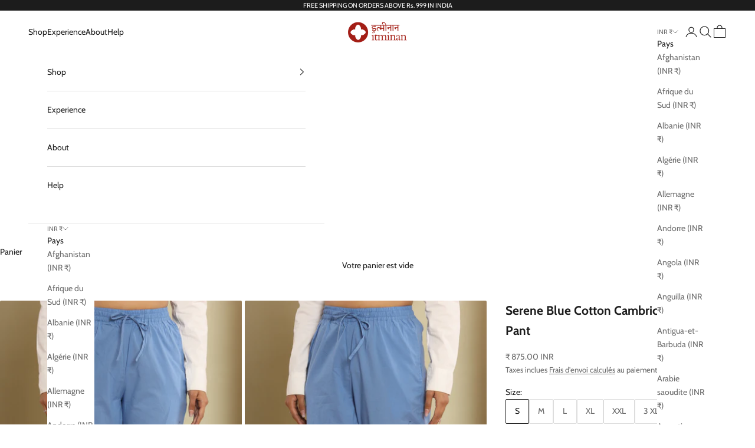

--- FILE ---
content_type: text/html; charset=utf-8
request_url: https://itminan.in/fr/products/sky-blue-cotton-cambric-lounge-pant
body_size: 34662
content:
<!doctype html>

<html lang="fr" dir="ltr">
  <head>
    <meta charset="utf-8">
    <meta name="viewport" content="width=device-width, initial-scale=1.0, height=device-height, minimum-scale=1.0, maximum-scale=5.0">

    <title>Serene Blue Cotton Cambric Lounge Pant</title><meta name="description" content="Fabric Cotton Cambric Dyes AZO Free Dyes Color Sky Blue Size Sizing Chart Measurements of the Pants are in Inches Sizes 3XL &amp;amp; 4XL are made to order and will be dispatched after 5 working days  Size Waist Relaxed Comfort Fit Upto Hip Length Hem Circumference S 28&quot; 30&quot; 38&quot; 39&quot; 16&quot; M 30&quot; 32&quot; 40&quot; 39&quot; 16&quot; L 31&quot; 33&quot; 44&quot; "><link rel="canonical" href="https://itminan.in/fr/products/sky-blue-cotton-cambric-lounge-pant"><link rel="shortcut icon" href="//itminan.in/cdn/shop/files/itminan-favicon.png?v=1613682719&width=96">
      <link rel="apple-touch-icon" href="//itminan.in/cdn/shop/files/itminan-favicon.png?v=1613682719&width=180"><link rel="preconnect" href="https://fonts.shopifycdn.com" crossorigin><link rel="preload" href="//itminan.in/cdn/fonts/ebgaramond/ebgaramond_n4.f03b4ad40330b0ec2af5bb96f169ce0df8a12bc0.woff2" as="font" type="font/woff2" crossorigin><link rel="preload" href="//itminan.in/cdn/fonts/cabin/cabin_n4.cefc6494a78f87584a6f312fea532919154f66fe.woff2" as="font" type="font/woff2" crossorigin><meta property="og:type" content="product">
  <meta property="og:title" content="Serene Blue Cotton Cambric Lounge Pant">
  <meta property="product:price:amount" content="875.00">
  <meta property="product:price:currency" content="INR">
  <meta property="product:availability" content="in stock"><meta property="og:image" content="http://itminan.in/cdn/shop/files/P4-C160_3.jpg?v=1706118238&width=2048">
  <meta property="og:image:secure_url" content="https://itminan.in/cdn/shop/files/P4-C160_3.jpg?v=1706118238&width=2048">
  <meta property="og:image:width" content="3616">
  <meta property="og:image:height" content="5424"><meta property="og:description" content="Fabric Cotton Cambric Dyes AZO Free Dyes Color Sky Blue Size Sizing Chart Measurements of the Pants are in Inches Sizes 3XL &amp;amp; 4XL are made to order and will be dispatched after 5 working days  Size Waist Relaxed Comfort Fit Upto Hip Length Hem Circumference S 28&quot; 30&quot; 38&quot; 39&quot; 16&quot; M 30&quot; 32&quot; 40&quot; 39&quot; 16&quot; L 31&quot; 33&quot; 44&quot; "><meta property="og:url" content="https://itminan.in/fr/products/sky-blue-cotton-cambric-lounge-pant">
<meta property="og:site_name" content="itminan"><meta name="twitter:card" content="summary"><meta name="twitter:title" content="Serene Blue Cotton Cambric Lounge Pant">
  <meta name="twitter:description" content="Fabric Cotton Cambric Dyes AZO Free Dyes Color Sky Blue Size Sizing Chart Measurements of the Pants are in Inches Sizes 3XL &amp;amp; 4XL are made to order and will be dispatched after 5 working days  Size Waist Relaxed Comfort Fit Upto Hip Length Hem Circumference S 28&quot; 30&quot; 38&quot; 39&quot; 16&quot; M 30&quot; 32&quot; 40&quot; 39&quot; 16&quot; L 31&quot; 33&quot; 44&quot; 39&quot; 18&quot; XL 32&quot; 34&quot; 46&quot; 39.5&quot; 18&quot; XXL 33&quot; 35&quot; 48&quot; 39.5&quot; 18&quot; 3 XL 34.5&quot; 36.5 &quot; 50&quot; 40&quot; 18&quot; 4 XL 35.5&quot; 37.5&quot; 52&quot; 40&quot; 18&quot;   Enjoy the ultimate comfort and style with these Lounge pants, crafted from Cotton Cambric Fabric that is gentle, airy, and smooth on your skin. These pants have a loose and straight fit that suits anybody. Whether you pair them with cozy t-shirts or elegant kurtis. They also feature 2"><meta name="twitter:image" content="https://itminan.in/cdn/shop/files/P4-C160_3.jpg?crop=center&height=1200&v=1706118238&width=1200">
  <meta name="twitter:image:alt" content=""><script async crossorigin fetchpriority="high" src="/cdn/shopifycloud/importmap-polyfill/es-modules-shim.2.4.0.js"></script>
<script type="application/ld+json">{"@context":"http:\/\/schema.org\/","@id":"\/fr\/products\/sky-blue-cotton-cambric-lounge-pant#product","@type":"ProductGroup","brand":{"@type":"Brand","name":"itminan"},"category":"pyjama pants","description":"\n\n\n\n\n\n\n\n\n\n\n\n\n\nFabric\n\n\nCotton Cambric\n\n\n\n\nDyes\n\n\nAZO Free Dyes\n\n\n\n\nColor\n\n\nSky Blue\n\n\n\nSize\n\nSizing Chart\n\n\n\n\n\n\n\n\n\nMeasurements of the Pants are in Inches\nSizes 3XL \u0026amp; 4XL are made to order and will be dispatched after 5 working days \n\n\n\n\nSize\nWaist Relaxed\nComfort Fit Upto\nHip\nLength\nHem Circumference\n\n\nS\n28\"\n30\"\n38\"\n39\"\n16\"\n\n\nM\n\n30\"\n\n32\"\n40\"\n\n39\"\n\n16\"\n\n\nL\n31\"\n33\"\n44\"\n\n39\"\n\n18\"\n\n\n\nXL\n\n32\"\n34\"\n\n46\"\n\n\n39.5\"\n\n18\"\n\n\nXXL\n33\"\n35\"\n48\"\n\n39.5\"\n\n18\"\n\n\n\n3 XL\n\n\n34.5\"\n\n36.5 \"\n50\"\n40\"\n\n18\"\n\n\n\n\n4 XL\n\n35.5\"\n37.5\"\n52\"\n40\"\n18\"\n\n\n\n\n \nEnjoy the ultimate comfort and style with these Lounge pants, crafted from Cotton Cambric Fabric that is gentle, airy, and smooth on your skin. These pants have a loose and straight fit that suits anybody. Whether you pair them with cozy t-shirts or elegant kurtis. They also feature 2 side pockets and an elasticated waistband with a drawstring for a custom fit. These are the pants that you will love to wear all day, every day. This product is handcrafted by skilled artisans for you and may have slight irregularities that are a natural outcome of the human involvement in the process.\nAs each piece is made by hand, no two are exactly alike.\nThe colours seen in the image may vary from the actual product due to different computer screen resolutions and displays.\n\n\n\n\n","hasVariant":[{"@id":"\/fr\/products\/sky-blue-cotton-cambric-lounge-pant?variant=44616213889198#variant","@type":"Product","image":"https:\/\/itminan.in\/cdn\/shop\/files\/P4-C160_3.jpg?v=1706118238\u0026width=1920","name":"Serene Blue Cotton Cambric Lounge Pant - S","offers":{"@id":"\/fr\/products\/sky-blue-cotton-cambric-lounge-pant?variant=44616213889198#offer","@type":"Offer","availability":"http:\/\/schema.org\/InStock","price":"875.00","priceCurrency":"INR","url":"https:\/\/itminan.in\/fr\/products\/sky-blue-cotton-cambric-lounge-pant?variant=44616213889198"},"sku":"PNT\/F60\/DYE\/P4\/C-160"},{"@id":"\/fr\/products\/sky-blue-cotton-cambric-lounge-pant?variant=44616213921966#variant","@type":"Product","image":"https:\/\/itminan.in\/cdn\/shop\/files\/P4-C160_3.jpg?v=1706118238\u0026width=1920","name":"Serene Blue Cotton Cambric Lounge Pant - M","offers":{"@id":"\/fr\/products\/sky-blue-cotton-cambric-lounge-pant?variant=44616213921966#offer","@type":"Offer","availability":"http:\/\/schema.org\/InStock","price":"875.00","priceCurrency":"INR","url":"https:\/\/itminan.in\/fr\/products\/sky-blue-cotton-cambric-lounge-pant?variant=44616213921966"},"sku":"PNT\/F60\/DYE\/P4\/C-160"},{"@id":"\/fr\/products\/sky-blue-cotton-cambric-lounge-pant?variant=44616213954734#variant","@type":"Product","image":"https:\/\/itminan.in\/cdn\/shop\/files\/P4-C160_3.jpg?v=1706118238\u0026width=1920","name":"Serene Blue Cotton Cambric Lounge Pant - L","offers":{"@id":"\/fr\/products\/sky-blue-cotton-cambric-lounge-pant?variant=44616213954734#offer","@type":"Offer","availability":"http:\/\/schema.org\/InStock","price":"875.00","priceCurrency":"INR","url":"https:\/\/itminan.in\/fr\/products\/sky-blue-cotton-cambric-lounge-pant?variant=44616213954734"},"sku":"PNT\/F60\/DYE\/P4\/C-160"},{"@id":"\/fr\/products\/sky-blue-cotton-cambric-lounge-pant?variant=44616213987502#variant","@type":"Product","image":"https:\/\/itminan.in\/cdn\/shop\/files\/P4-C160_3.jpg?v=1706118238\u0026width=1920","name":"Serene Blue Cotton Cambric Lounge Pant - XL","offers":{"@id":"\/fr\/products\/sky-blue-cotton-cambric-lounge-pant?variant=44616213987502#offer","@type":"Offer","availability":"http:\/\/schema.org\/InStock","price":"875.00","priceCurrency":"INR","url":"https:\/\/itminan.in\/fr\/products\/sky-blue-cotton-cambric-lounge-pant?variant=44616213987502"},"sku":"PNT\/F60\/DYE\/P4\/C-160"},{"@id":"\/fr\/products\/sky-blue-cotton-cambric-lounge-pant?variant=44616214020270#variant","@type":"Product","image":"https:\/\/itminan.in\/cdn\/shop\/files\/P4-C160_3.jpg?v=1706118238\u0026width=1920","name":"Serene Blue Cotton Cambric Lounge Pant - XXL","offers":{"@id":"\/fr\/products\/sky-blue-cotton-cambric-lounge-pant?variant=44616214020270#offer","@type":"Offer","availability":"http:\/\/schema.org\/InStock","price":"875.00","priceCurrency":"INR","url":"https:\/\/itminan.in\/fr\/products\/sky-blue-cotton-cambric-lounge-pant?variant=44616214020270"},"sku":"PNT\/F60\/DYE\/P4\/C-160"},{"@id":"\/fr\/products\/sky-blue-cotton-cambric-lounge-pant?variant=46065149608110#variant","@type":"Product","image":"https:\/\/itminan.in\/cdn\/shop\/files\/P4-C160_3.jpg?v=1706118238\u0026width=1920","name":"Serene Blue Cotton Cambric Lounge Pant - 3 XL","offers":{"@id":"\/fr\/products\/sky-blue-cotton-cambric-lounge-pant?variant=46065149608110#offer","@type":"Offer","availability":"http:\/\/schema.org\/InStock","price":"875.00","priceCurrency":"INR","url":"https:\/\/itminan.in\/fr\/products\/sky-blue-cotton-cambric-lounge-pant?variant=46065149608110"},"sku":"PNT\/F60\/DYE\/P4\/C-160"},{"@id":"\/fr\/products\/sky-blue-cotton-cambric-lounge-pant?variant=46065149706414#variant","@type":"Product","image":"https:\/\/itminan.in\/cdn\/shop\/files\/P4-C160_3.jpg?v=1706118238\u0026width=1920","name":"Serene Blue Cotton Cambric Lounge Pant - 4 XL","offers":{"@id":"\/fr\/products\/sky-blue-cotton-cambric-lounge-pant?variant=46065149706414#offer","@type":"Offer","availability":"http:\/\/schema.org\/InStock","price":"875.00","priceCurrency":"INR","url":"https:\/\/itminan.in\/fr\/products\/sky-blue-cotton-cambric-lounge-pant?variant=46065149706414"},"sku":"PNT\/F60\/DYE\/P4\/C-160"}],"name":"Serene Blue Cotton Cambric Lounge Pant","productGroupID":"8195959783598","url":"https:\/\/itminan.in\/fr\/products\/sky-blue-cotton-cambric-lounge-pant"}</script><script type="application/ld+json">
  {
    "@context": "https://schema.org",
    "@type": "BreadcrumbList",
    "itemListElement": [{
        "@type": "ListItem",
        "position": 1,
        "name": "Accueil",
        "item": "https://itminan.in"
      },{
            "@type": "ListItem",
            "position": 2,
            "name": "Serene Blue Cotton Cambric Lounge Pant",
            "item": "https://itminan.in/fr/products/sky-blue-cotton-cambric-lounge-pant"
          }]
  }
</script><style>/* Typography (heading) */
  @font-face {
  font-family: "EB Garamond";
  font-weight: 400;
  font-style: normal;
  font-display: fallback;
  src: url("//itminan.in/cdn/fonts/ebgaramond/ebgaramond_n4.f03b4ad40330b0ec2af5bb96f169ce0df8a12bc0.woff2") format("woff2"),
       url("//itminan.in/cdn/fonts/ebgaramond/ebgaramond_n4.73939a8b7fe7c6b6b560b459d64db062f2ba1a29.woff") format("woff");
}

@font-face {
  font-family: "EB Garamond";
  font-weight: 400;
  font-style: italic;
  font-display: fallback;
  src: url("//itminan.in/cdn/fonts/ebgaramond/ebgaramond_i4.8a8d350a4bec29823a3db2f6d6a96a056d2e3223.woff2") format("woff2"),
       url("//itminan.in/cdn/fonts/ebgaramond/ebgaramond_i4.ac4f3f00b446eda80de7b499ddd9e019a66ddfe2.woff") format("woff");
}

/* Typography (body) */
  @font-face {
  font-family: Cabin;
  font-weight: 400;
  font-style: normal;
  font-display: fallback;
  src: url("//itminan.in/cdn/fonts/cabin/cabin_n4.cefc6494a78f87584a6f312fea532919154f66fe.woff2") format("woff2"),
       url("//itminan.in/cdn/fonts/cabin/cabin_n4.8c16611b00f59d27f4b27ce4328dfe514ce77517.woff") format("woff");
}

@font-face {
  font-family: Cabin;
  font-weight: 400;
  font-style: italic;
  font-display: fallback;
  src: url("//itminan.in/cdn/fonts/cabin/cabin_i4.d89c1b32b09ecbc46c12781fcf7b2085f17c0be9.woff2") format("woff2"),
       url("//itminan.in/cdn/fonts/cabin/cabin_i4.0a521b11d0b69adfc41e22a263eec7c02aecfe99.woff") format("woff");
}

@font-face {
  font-family: Cabin;
  font-weight: 700;
  font-style: normal;
  font-display: fallback;
  src: url("//itminan.in/cdn/fonts/cabin/cabin_n7.255204a342bfdbc9ae2017bd4e6a90f8dbb2f561.woff2") format("woff2"),
       url("//itminan.in/cdn/fonts/cabin/cabin_n7.e2afa22a0d0f4b64da3569c990897429d40ff5c0.woff") format("woff");
}

@font-face {
  font-family: Cabin;
  font-weight: 700;
  font-style: italic;
  font-display: fallback;
  src: url("//itminan.in/cdn/fonts/cabin/cabin_i7.ef2404c08a493e7ccbc92d8c39adf683f40e1fb5.woff2") format("woff2"),
       url("//itminan.in/cdn/fonts/cabin/cabin_i7.480421791818000fc8a5d4134822321b5d7964f8.woff") format("woff");
}

:root {
    /* Container */
    --container-max-width: 100%;
    --container-xxs-max-width: 27.5rem; /* 440px */
    --container-xs-max-width: 42.5rem; /* 680px */
    --container-sm-max-width: 61.25rem; /* 980px */
    --container-md-max-width: 71.875rem; /* 1150px */
    --container-lg-max-width: 78.75rem; /* 1260px */
    --container-xl-max-width: 85rem; /* 1360px */
    --container-gutter: 1.25rem;

    --section-vertical-spacing: 2rem;
    --section-vertical-spacing-tight:2rem;

    --section-stack-gap:1.5rem;
    --section-stack-gap-tight:1.5rem;

    /* Form settings */
    --form-gap: 1.25rem; /* Gap between fieldset and submit button */
    --fieldset-gap: 1rem; /* Gap between each form input within a fieldset */
    --form-control-gap: 0.625rem; /* Gap between input and label (ignored for floating label) */
    --checkbox-control-gap: 0.75rem; /* Horizontal gap between checkbox and its associated label */
    --input-padding-block: 0.65rem; /* Vertical padding for input, textarea and native select */
    --input-padding-inline: 0.8rem; /* Horizontal padding for input, textarea and native select */
    --checkbox-size: 0.875rem; /* Size (width and height) for checkbox */

    /* Other sizes */
    --sticky-area-height: calc(var(--announcement-bar-is-sticky, 0) * var(--announcement-bar-height, 0px) + var(--header-is-sticky, 0) * var(--header-is-visible, 1) * var(--header-height, 0px));

    /* RTL support */
    --transform-logical-flip: 1;
    --transform-origin-start: left;
    --transform-origin-end: right;

    /**
     * ---------------------------------------------------------------------
     * TYPOGRAPHY
     * ---------------------------------------------------------------------
     */

    /* Font properties */
    --heading-font-family: "EB Garamond", serif;
    --heading-font-weight: 400;
    --heading-font-style: normal;
    --heading-text-transform: normal;
    --heading-letter-spacing: 0.0em;
    --text-font-family: Cabin, sans-serif;
    --text-font-weight: 400;
    --text-font-style: normal;
    --text-letter-spacing: 0.0em;
    --button-font: var(--text-font-style) var(--text-font-weight) var(--text-sm) / 1.65 var(--text-font-family);
    --button-text-transform: normal;
    --button-letter-spacing: 0.0em;

    /* Font sizes */--text-heading-size-factor: 1.1;
    --text-h1: max(0.6875rem, clamp(1.375rem, 1.146341463414634rem + 0.975609756097561vw, 2rem) * var(--text-heading-size-factor));
    --text-h2: max(0.6875rem, clamp(1.25rem, 1.0670731707317074rem + 0.7804878048780488vw, 1.75rem) * var(--text-heading-size-factor));
    --text-h3: max(0.6875rem, clamp(1.125rem, 1.0335365853658536rem + 0.3902439024390244vw, 1.375rem) * var(--text-heading-size-factor));
    --text-h4: max(0.6875rem, clamp(1rem, 0.9542682926829268rem + 0.1951219512195122vw, 1.125rem) * var(--text-heading-size-factor));
    --text-h5: calc(0.875rem * var(--text-heading-size-factor));
    --text-h6: calc(0.75rem * var(--text-heading-size-factor));

    --text-xs: 0.6875rem;
    --text-sm: 0.75rem;
    --text-base: 0.75rem;
    --text-lg: 0.875rem;
    --text-xl: 1.125rem;

    /* Rounded variables (used for border radius) */
    --rounded-full: 9999px;
    --button-border-radius: 0.125rem;
    --input-border-radius: 0.125rem;

    /* Box shadow */
    --shadow-sm: 0 2px 8px rgb(0 0 0 / 0.05);
    --shadow: 0 5px 15px rgb(0 0 0 / 0.05);
    --shadow-md: 0 5px 30px rgb(0 0 0 / 0.05);
    --shadow-block: px px px rgb(var(--text-primary) / 0.0);

    /**
     * ---------------------------------------------------------------------
     * OTHER
     * ---------------------------------------------------------------------
     */

    --checkmark-svg-url: url(//itminan.in/cdn/shop/t/20/assets/checkmark.svg?v=77552481021870063511757243370);
    --cursor-zoom-in-svg-url: url(//itminan.in/cdn/shop/t/20/assets/cursor-zoom-in.svg?v=112480252220988712521759150463);
  }

  [dir="rtl"]:root {
    /* RTL support */
    --transform-logical-flip: -1;
    --transform-origin-start: right;
    --transform-origin-end: left;
  }

  @media screen and (min-width: 700px) {
    :root {
      /* Typography (font size) */
      --text-xs: 0.75rem;
      --text-sm: 0.8125rem;
      --text-base: 0.875rem;
      --text-lg: 1.0rem;
      --text-xl: 1.25rem;

      /* Spacing settings */
      --container-gutter: 2rem;
    }
  }

  @media screen and (min-width: 1000px) {
    :root {
      /* Spacing settings */
      --container-gutter: 3rem;

      --section-vertical-spacing: 3rem;
      --section-vertical-spacing-tight: 3rem;

      --section-stack-gap:2.25rem;
      --section-stack-gap-tight:2.25rem;
    }
  }:root {/* Overlay used for modal */
    --page-overlay: 0 0 0 / 0.4;

    /* We use the first scheme background as default */
    --page-background: ;

    /* Product colors */
    --on-sale-text: 227 44 43;
    --on-sale-badge-background: 227 44 43;
    --on-sale-badge-text: 255 255 255;
    --sold-out-badge-background: 239 239 239;
    --sold-out-badge-text: 0 0 0 / 0.65;
    --custom-badge-background: 28 28 28;
    --custom-badge-text: 255 255 255;
    --star-color: 28 28 28;

    /* Status colors */
    --success-background: 212 227 203;
    --success-text: 48 122 7;
    --warning-background: 253 241 224;
    --warning-text: 237 138 0;
    --error-background: 243 204 204;
    --error-text: 203 43 43;
  }.color-scheme--scheme-1 {
      /* Color settings */--accent: 28 28 28;
      --text-color: 28 28 28;
      --background: 255 255 255 / 1.0;
      --background-without-opacity: 255 255 255;
      --background-gradient: ;--border-color: 221 221 221;/* Button colors */
      --button-background: 28 28 28;
      --button-text-color: 255 255 255;

      /* Circled buttons */
      --circle-button-background: 255 255 255;
      --circle-button-text-color: 28 28 28;
    }.shopify-section:has(.section-spacing.color-scheme--bg-54922f2e920ba8346f6dc0fba343d673) + .shopify-section:has(.section-spacing.color-scheme--bg-54922f2e920ba8346f6dc0fba343d673:not(.bordered-section)) .section-spacing {
      padding-block-start: 0;
    }.color-scheme--scheme-2 {
      /* Color settings */--accent: 28 28 28;
      --text-color: 28 28 28;
      --background: 255 255 255 / 1.0;
      --background-without-opacity: 255 255 255;
      --background-gradient: ;--border-color: 221 221 221;/* Button colors */
      --button-background: 28 28 28;
      --button-text-color: 255 255 255;

      /* Circled buttons */
      --circle-button-background: 255 255 255;
      --circle-button-text-color: 28 28 28;
    }.shopify-section:has(.section-spacing.color-scheme--bg-54922f2e920ba8346f6dc0fba343d673) + .shopify-section:has(.section-spacing.color-scheme--bg-54922f2e920ba8346f6dc0fba343d673:not(.bordered-section)) .section-spacing {
      padding-block-start: 0;
    }.color-scheme--scheme-3 {
      /* Color settings */--accent: 255 255 255;
      --text-color: 255 255 255;
      --background: 28 28 28 / 1.0;
      --background-without-opacity: 28 28 28;
      --background-gradient: ;--border-color: 62 62 62;/* Button colors */
      --button-background: 255 255 255;
      --button-text-color: 28 28 28;

      /* Circled buttons */
      --circle-button-background: 255 255 255;
      --circle-button-text-color: 28 28 28;
    }.shopify-section:has(.section-spacing.color-scheme--bg-c1f8cb21047e4797e94d0969dc5d1e44) + .shopify-section:has(.section-spacing.color-scheme--bg-c1f8cb21047e4797e94d0969dc5d1e44:not(.bordered-section)) .section-spacing {
      padding-block-start: 0;
    }.color-scheme--scheme-4 {
      /* Color settings */--accent: 255 255 255;
      --text-color: 255 255 255;
      --background: 0 0 0 / 0.0;
      --background-without-opacity: 0 0 0;
      --background-gradient: ;--border-color: 255 255 255;/* Button colors */
      --button-background: 255 255 255;
      --button-text-color: 28 28 28;

      /* Circled buttons */
      --circle-button-background: 255 255 255;
      --circle-button-text-color: 28 28 28;
    }.shopify-section:has(.section-spacing.color-scheme--bg-3671eee015764974ee0aef1536023e0f) + .shopify-section:has(.section-spacing.color-scheme--bg-3671eee015764974ee0aef1536023e0f:not(.bordered-section)) .section-spacing {
      padding-block-start: 0;
    }.color-scheme--dialog {
      /* Color settings */--accent: 28 28 28;
      --text-color: 28 28 28;
      --background: 255 255 255 / 1.0;
      --background-without-opacity: 255 255 255;
      --background-gradient: ;--border-color: 221 221 221;/* Button colors */
      --button-background: 28 28 28;
      --button-text-color: 255 255 255;

      /* Circled buttons */
      --circle-button-background: 255 255 255;
      --circle-button-text-color: 28 28 28;
    }
</style><script>
  // This allows to expose several variables to the global scope, to be used in scripts
  window.themeVariables = {
    settings: {
      showPageTransition: null,
      pageType: "product",
      moneyFormat: "\u003cspan class=money\u003e₹ {{amount}}\u003c\/span\u003e",
      moneyWithCurrencyFormat: "\u003cspan class=money\u003e₹ {{amount}} INR\u003c\/span\u003e",
      currencyCodeEnabled: true,
      cartType: "drawer",
      staggerMenuApparition: true
    },

    strings: {
      addedToCart: "Produit ajouté au panier !",
      closeGallery: "Fermer la galerie",
      zoomGallery: "Zoomer sur l\u0026#39;image",
      errorGallery: "L\u0026#39;image ne peut pas etre chargée",
      shippingEstimatorNoResults: "Nous ne livrons pas à votre adresse.",
      shippingEstimatorOneResult: "Il y a un résultat pour votre adresse :",
      shippingEstimatorMultipleResults: "Il y a plusieurs résultats pour votre adresse :",
      shippingEstimatorError: "Impossible d\u0026#39;estimer les frais de livraison :",
      next: "Suivant",
      previous: "Précédent"
    },

    mediaQueries: {
      'sm': 'screen and (min-width: 700px)',
      'md': 'screen and (min-width: 1000px)',
      'lg': 'screen and (min-width: 1150px)',
      'xl': 'screen and (min-width: 1400px)',
      '2xl': 'screen and (min-width: 1600px)',
      'sm-max': 'screen and (max-width: 699px)',
      'md-max': 'screen and (max-width: 999px)',
      'lg-max': 'screen and (max-width: 1149px)',
      'xl-max': 'screen and (max-width: 1399px)',
      '2xl-max': 'screen and (max-width: 1599px)',
      'motion-safe': '(prefers-reduced-motion: no-preference)',
      'motion-reduce': '(prefers-reduced-motion: reduce)',
      'supports-hover': 'screen and (pointer: fine)',
      'supports-touch': 'screen and (hover: none)'
    }
  };</script><script type="importmap">{
        "imports": {
          "vendor": "//itminan.in/cdn/shop/t/20/assets/vendor.min.js?v=118757129943152772801757243350",
          "theme": "//itminan.in/cdn/shop/t/20/assets/theme.js?v=120831487839789910711757243350",
          "photoswipe": "//itminan.in/cdn/shop/t/20/assets/photoswipe.min.js?v=13374349288281597431757243349"
        }
      }
    </script>

    <script type="module" src="//itminan.in/cdn/shop/t/20/assets/vendor.min.js?v=118757129943152772801757243350"></script>
    <script type="module" src="//itminan.in/cdn/shop/t/20/assets/theme.js?v=120831487839789910711757243350"></script>

    <script>window.performance && window.performance.mark && window.performance.mark('shopify.content_for_header.start');</script><meta name="google-site-verification" content="Xt32Tmx2WwXkCx9P-Bv_HFf0Jeup4niRRmmkqiwBvHc">
<meta id="shopify-digital-wallet" name="shopify-digital-wallet" content="/31103877259/digital_wallets/dialog">
<link rel="alternate" hreflang="x-default" href="https://itminan.in/products/sky-blue-cotton-cambric-lounge-pant">
<link rel="alternate" hreflang="fr" href="https://itminan.in/fr/products/sky-blue-cotton-cambric-lounge-pant">
<link rel="alternate" type="application/json+oembed" href="https://itminan.in/fr/products/sky-blue-cotton-cambric-lounge-pant.oembed">
<script async="async" src="/checkouts/internal/preloads.js?locale=fr-IN"></script>
<script id="shopify-features" type="application/json">{"accessToken":"3a792190e2d64bd2680641503fa23979","betas":["rich-media-storefront-analytics"],"domain":"itminan.in","predictiveSearch":true,"shopId":31103877259,"locale":"fr"}</script>
<script>var Shopify = Shopify || {};
Shopify.shop = "itminan.myshopify.com";
Shopify.locale = "fr";
Shopify.currency = {"active":"INR","rate":"1.0"};
Shopify.country = "IN";
Shopify.theme = {"name":"itminan-local","id":146164646062,"schema_name":"Prestige","schema_version":"10.9.0","theme_store_id":null,"role":"main"};
Shopify.theme.handle = "null";
Shopify.theme.style = {"id":null,"handle":null};
Shopify.cdnHost = "itminan.in/cdn";
Shopify.routes = Shopify.routes || {};
Shopify.routes.root = "/fr/";</script>
<script type="module">!function(o){(o.Shopify=o.Shopify||{}).modules=!0}(window);</script>
<script>!function(o){function n(){var o=[];function n(){o.push(Array.prototype.slice.apply(arguments))}return n.q=o,n}var t=o.Shopify=o.Shopify||{};t.loadFeatures=n(),t.autoloadFeatures=n()}(window);</script>
<script id="shop-js-analytics" type="application/json">{"pageType":"product"}</script>
<script defer="defer" async type="module" src="//itminan.in/cdn/shopifycloud/shop-js/modules/v2/client.init-shop-cart-sync_CK653pj-.fr.esm.js"></script>
<script defer="defer" async type="module" src="//itminan.in/cdn/shopifycloud/shop-js/modules/v2/chunk.common_THX2l5vq.esm.js"></script>
<script type="module">
  await import("//itminan.in/cdn/shopifycloud/shop-js/modules/v2/client.init-shop-cart-sync_CK653pj-.fr.esm.js");
await import("//itminan.in/cdn/shopifycloud/shop-js/modules/v2/chunk.common_THX2l5vq.esm.js");

  window.Shopify.SignInWithShop?.initShopCartSync?.({"fedCMEnabled":true,"windoidEnabled":true});

</script>
<script>(function() {
  var isLoaded = false;
  function asyncLoad() {
    if (isLoaded) return;
    isLoaded = true;
    var urls = ["\/\/in.fw-cdn.com\/30418282\/234572.js?shop=itminan.myshopify.com","https:\/\/itminan.in\/apps\/buckscc\/sdk.min.js?shop=itminan.myshopify.com"];
    for (var i = 0; i < urls.length; i++) {
      var s = document.createElement('script');
      s.type = 'text/javascript';
      s.async = true;
      s.src = urls[i];
      var x = document.getElementsByTagName('script')[0];
      x.parentNode.insertBefore(s, x);
    }
  };
  if(window.attachEvent) {
    window.attachEvent('onload', asyncLoad);
  } else {
    window.addEventListener('load', asyncLoad, false);
  }
})();</script>
<script id="__st">var __st={"a":31103877259,"offset":-18000,"reqid":"811cab4d-2e5a-4646-a864-01bf114ac294-1767572939","pageurl":"itminan.in\/fr\/products\/sky-blue-cotton-cambric-lounge-pant","u":"18431768501a","p":"product","rtyp":"product","rid":8195959783598};</script>
<script>window.ShopifyPaypalV4VisibilityTracking = true;</script>
<script id="captcha-bootstrap">!function(){'use strict';const t='contact',e='account',n='new_comment',o=[[t,t],['blogs',n],['comments',n],[t,'customer']],c=[[e,'customer_login'],[e,'guest_login'],[e,'recover_customer_password'],[e,'create_customer']],r=t=>t.map((([t,e])=>`form[action*='/${t}']:not([data-nocaptcha='true']) input[name='form_type'][value='${e}']`)).join(','),a=t=>()=>t?[...document.querySelectorAll(t)].map((t=>t.form)):[];function s(){const t=[...o],e=r(t);return a(e)}const i='password',u='form_key',d=['recaptcha-v3-token','g-recaptcha-response','h-captcha-response',i],f=()=>{try{return window.sessionStorage}catch{return}},m='__shopify_v',_=t=>t.elements[u];function p(t,e,n=!1){try{const o=window.sessionStorage,c=JSON.parse(o.getItem(e)),{data:r}=function(t){const{data:e,action:n}=t;return t[m]||n?{data:e,action:n}:{data:t,action:n}}(c);for(const[e,n]of Object.entries(r))t.elements[e]&&(t.elements[e].value=n);n&&o.removeItem(e)}catch(o){console.error('form repopulation failed',{error:o})}}const l='form_type',E='cptcha';function T(t){t.dataset[E]=!0}const w=window,h=w.document,L='Shopify',v='ce_forms',y='captcha';let A=!1;((t,e)=>{const n=(g='f06e6c50-85a8-45c8-87d0-21a2b65856fe',I='https://cdn.shopify.com/shopifycloud/storefront-forms-hcaptcha/ce_storefront_forms_captcha_hcaptcha.v1.5.2.iife.js',D={infoText:'Protégé par hCaptcha',privacyText:'Confidentialité',termsText:'Conditions'},(t,e,n)=>{const o=w[L][v],c=o.bindForm;if(c)return c(t,g,e,D).then(n);var r;o.q.push([[t,g,e,D],n]),r=I,A||(h.body.append(Object.assign(h.createElement('script'),{id:'captcha-provider',async:!0,src:r})),A=!0)});var g,I,D;w[L]=w[L]||{},w[L][v]=w[L][v]||{},w[L][v].q=[],w[L][y]=w[L][y]||{},w[L][y].protect=function(t,e){n(t,void 0,e),T(t)},Object.freeze(w[L][y]),function(t,e,n,w,h,L){const[v,y,A,g]=function(t,e,n){const i=e?o:[],u=t?c:[],d=[...i,...u],f=r(d),m=r(i),_=r(d.filter((([t,e])=>n.includes(e))));return[a(f),a(m),a(_),s()]}(w,h,L),I=t=>{const e=t.target;return e instanceof HTMLFormElement?e:e&&e.form},D=t=>v().includes(t);t.addEventListener('submit',(t=>{const e=I(t);if(!e)return;const n=D(e)&&!e.dataset.hcaptchaBound&&!e.dataset.recaptchaBound,o=_(e),c=g().includes(e)&&(!o||!o.value);(n||c)&&t.preventDefault(),c&&!n&&(function(t){try{if(!f())return;!function(t){const e=f();if(!e)return;const n=_(t);if(!n)return;const o=n.value;o&&e.removeItem(o)}(t);const e=Array.from(Array(32),(()=>Math.random().toString(36)[2])).join('');!function(t,e){_(t)||t.append(Object.assign(document.createElement('input'),{type:'hidden',name:u})),t.elements[u].value=e}(t,e),function(t,e){const n=f();if(!n)return;const o=[...t.querySelectorAll(`input[type='${i}']`)].map((({name:t})=>t)),c=[...d,...o],r={};for(const[a,s]of new FormData(t).entries())c.includes(a)||(r[a]=s);n.setItem(e,JSON.stringify({[m]:1,action:t.action,data:r}))}(t,e)}catch(e){console.error('failed to persist form',e)}}(e),e.submit())}));const S=(t,e)=>{t&&!t.dataset[E]&&(n(t,e.some((e=>e===t))),T(t))};for(const o of['focusin','change'])t.addEventListener(o,(t=>{const e=I(t);D(e)&&S(e,y())}));const B=e.get('form_key'),M=e.get(l),P=B&&M;t.addEventListener('DOMContentLoaded',(()=>{const t=y();if(P)for(const e of t)e.elements[l].value===M&&p(e,B);[...new Set([...A(),...v().filter((t=>'true'===t.dataset.shopifyCaptcha))])].forEach((e=>S(e,t)))}))}(h,new URLSearchParams(w.location.search),n,t,e,['guest_login'])})(!1,!0)}();</script>
<script integrity="sha256-4kQ18oKyAcykRKYeNunJcIwy7WH5gtpwJnB7kiuLZ1E=" data-source-attribution="shopify.loadfeatures" defer="defer" src="//itminan.in/cdn/shopifycloud/storefront/assets/storefront/load_feature-a0a9edcb.js" crossorigin="anonymous"></script>
<script data-source-attribution="shopify.dynamic_checkout.dynamic.init">var Shopify=Shopify||{};Shopify.PaymentButton=Shopify.PaymentButton||{isStorefrontPortableWallets:!0,init:function(){window.Shopify.PaymentButton.init=function(){};var t=document.createElement("script");t.src="https://itminan.in/cdn/shopifycloud/portable-wallets/latest/portable-wallets.fr.js",t.type="module",document.head.appendChild(t)}};
</script>
<script data-source-attribution="shopify.dynamic_checkout.buyer_consent">
  function portableWalletsHideBuyerConsent(e){var t=document.getElementById("shopify-buyer-consent"),n=document.getElementById("shopify-subscription-policy-button");t&&n&&(t.classList.add("hidden"),t.setAttribute("aria-hidden","true"),n.removeEventListener("click",e))}function portableWalletsShowBuyerConsent(e){var t=document.getElementById("shopify-buyer-consent"),n=document.getElementById("shopify-subscription-policy-button");t&&n&&(t.classList.remove("hidden"),t.removeAttribute("aria-hidden"),n.addEventListener("click",e))}window.Shopify?.PaymentButton&&(window.Shopify.PaymentButton.hideBuyerConsent=portableWalletsHideBuyerConsent,window.Shopify.PaymentButton.showBuyerConsent=portableWalletsShowBuyerConsent);
</script>
<script data-source-attribution="shopify.dynamic_checkout.cart.bootstrap">document.addEventListener("DOMContentLoaded",(function(){function t(){return document.querySelector("shopify-accelerated-checkout-cart, shopify-accelerated-checkout")}if(t())Shopify.PaymentButton.init();else{new MutationObserver((function(e,n){t()&&(Shopify.PaymentButton.init(),n.disconnect())})).observe(document.body,{childList:!0,subtree:!0})}}));
</script>

<script>window.performance && window.performance.mark && window.performance.mark('shopify.content_for_header.end');</script>
<link href="//itminan.in/cdn/shop/t/20/assets/theme.css?v=79968727977731328691757243349" rel="stylesheet" type="text/css" media="all" /><!-- BEGIN app block: shopify://apps/bucks/blocks/app-embed/4f0a9b06-9da4-4a49-b378-2de9d23a3af3 -->
<script>
  window.bucksCC = window.bucksCC || {};
  window.bucksCC.metaConfig = {};
  window.bucksCC.reConvert = function() {};
  "function" != typeof Object.assign && (Object.assign = function(n) {
    if (null == n) 
      throw new TypeError("Cannot convert undefined or null to object");
    



    for (var r = Object(n), t = 1; t < arguments.length; t++) {
      var e = arguments[t];
      if (null != e) 
        for (var o in e) 
          e.hasOwnProperty(o) && (r[o] = e[o])
    }
    return r
  });

const bucks_validateJson = json => {
    let checkedJson;
    try {
        checkedJson = JSON.parse(json);
    } catch (error) { }
    return checkedJson;
};

  const bucks_encodedData = "";

  const bucks_myshopifyDomain = "itminan.in";

  const decodedURI = atob(bucks_encodedData);
  const bucks_decodedString = decodeURIComponent(decodedURI);


  const bucks_parsedData = bucks_validateJson(bucks_decodedString) || {};
  Object.assign(window.bucksCC.metaConfig, {

    ... bucks_parsedData,
    money_format: "\u003cspan class=money\u003e₹ {{amount}}\u003c\/span\u003e",
    money_with_currency_format: "\u003cspan class=money\u003e₹ {{amount}} INR\u003c\/span\u003e",
    userCurrency: "INR"

  });
  window.bucksCC.reConvert = function() {};
  window.bucksCC.themeAppExtension = true;
  window.bucksCC.metaConfig.multiCurrencies = [];
  window.bucksCC.localization = {};
  
  

  window.bucksCC.localization.availableCountries = ["AF","ZA","AL","DZ","DE","AD","AO","AI","AG","SA","AR","AM","AW","AU","AT","AZ","BS","BH","BD","BB","BE","BZ","BJ","BM","BT","BY","BO","BA","BW","BR","BN","BG","BF","BI","KH","CM","CA","CV","CL","CN","CY","CO","KM","CG","CD","KR","CR","CI","HR","CW","DK","DJ","DM","EG","AE","EC","ER","ES","EE","SZ","VA","US","ET","FJ","FI","FR","GA","GM","GE","GS","GH","GI","GR","GD","GL","GP","GT","GG","GN","GQ","GW","GY","GF","HT","HN","HU","CX","NF","IM","AC","AX","KY","CC","CK","FO","FK","PN","SB","TC","VG","UM","IN","ID","IQ","IE","IS","IL","IT","JM","JP","JE","JO","KZ","KE","KG","KI","XK","KW","RE","LA","LS","LV","LB","LR","LY","LI","LT","LU","MK","MG","MY","MW","MV","ML","MT","MA","MQ","MU","MR","YT","MX","MD","MC","MN","ME","MS","MZ","MM","NA","NR","NP","NI","NE","NG","NU","NO","NC","NZ","OM","UG","UZ","PK","PA","PG","PY","NL","BQ","PE","PH","PL","PF","PT","QA","HK","MO","CF","DO","RO","GB","RU","RW","EH","BL","KN","SM","MF","SX","PM","VC","SH","LC","SV","WS","ST","SN","RS","SC","SL","SG","SK","SI","SO","SD","SS","LK","SE","CH","SR","SJ","TJ","TW","TZ","TD","CZ","TF","IO","PS","TH","TL","TG","TK","TO","TT","TA","TN","TM","TR","TV","UA","UY","VU","VE","VN","WF","YE","ZM","ZW"];
  window.bucksCC.localization.availableLanguages = ["en","fr"];

  
  window.bucksCC.metaConfig.multiCurrencies = "INR".split(',') || '';
  window.bucksCC.metaConfig.cartCurrency = "INR" || '';

  if ((((window || {}).bucksCC || {}).metaConfig || {}).instantLoader) {
    self.fetch || (self.fetch = function(e, n) {
      return n = n || {},
      new Promise(function(t, s) {
        var r = new XMLHttpRequest,
          o = [],
          u = [],
          i = {},
          a = function() {
            return {
              ok: 2 == (r.status / 100 | 0),
              statusText: r.statusText,
              status: r.status,
              url: r.responseURL,
              text: function() {
                return Promise.resolve(r.responseText)
              },
              json: function() {
                return Promise.resolve(JSON.parse(r.responseText))
              },
              blob: function() {
                return Promise.resolve(new Blob([r.response]))
              },
              clone: a,
              headers: {
                keys: function() {
                  return o
                },
                entries: function() {
                  return u
                },
                get: function(e) {
                  return i[e.toLowerCase()]
                },
                has: function(e) {
                  return e.toLowerCase() in i
                }
              }
            }
          };
        for (var c in r.open(n.method || "get", e, !0), r.onload = function() {
          r.getAllResponseHeaders().replace(/^(.*?):[^S\n]*([sS]*?)$/gm, function(e, n, t) {
            o.push(n = n.toLowerCase()),
            u.push([n, t]),
            i[n] = i[n]
              ? i[n] + "," + t
              : t
          }),
          t(a())
        },
        r.onerror = s,
        r.withCredentials = "include" == n.credentials,
        n.headers) 
          r.setRequestHeader(c, n.headers[c]);
        r.send(n.body || null)
      })
    });
    !function() {
      function t(t) {
        const e = document.createElement("style");
        e.innerText = t,
        document.head.appendChild(e)
      }
      function e(t) {
        const e = document.createElement("script");
        e.type = "text/javascript",
        e.text = t,
        document.head.appendChild(e),
        console.log("%cBUCKSCC: Instant Loader Activated ⚡️", "background: #1c64f6; color: #fff; font-size: 12px; font-weight:bold; padding: 5px 10px; border-radius: 3px")
      }
      let n = sessionStorage.getItem("bucksccHash");
      (
        n = n
          ? JSON.parse(n)
          : null
      )
        ? e(n)
        : fetch(`https://${bucks_myshopifyDomain}/apps/buckscc/sdk.min.js`, {mode: "no-cors"}).then(function(t) {
          return t.text()
        }).then(function(t) {
          if ((t || "").length > 100) {
            const o = JSON.stringify(t);
            sessionStorage.setItem("bucksccHash", o),
            n = t,
            e(t)
          }
        })
    }();
  }

  const themeAppExLoadEvent = new Event("BUCKSCC_THEME-APP-EXTENSION_LOADED", { bubbles: true, cancelable: false });

  // Dispatch the custom event on the window
  window.dispatchEvent(themeAppExLoadEvent);

</script><!-- END app block --><script src="https://cdn.shopify.com/extensions/34fd8d9a-71fe-404e-b131-93ab807780b6/bucks-19/assets/widgetLoader.js" type="text/javascript" defer="defer"></script>
<link href="https://monorail-edge.shopifysvc.com" rel="dns-prefetch">
<script>(function(){if ("sendBeacon" in navigator && "performance" in window) {try {var session_token_from_headers = performance.getEntriesByType('navigation')[0].serverTiming.find(x => x.name == '_s').description;} catch {var session_token_from_headers = undefined;}var session_cookie_matches = document.cookie.match(/_shopify_s=([^;]*)/);var session_token_from_cookie = session_cookie_matches && session_cookie_matches.length === 2 ? session_cookie_matches[1] : "";var session_token = session_token_from_headers || session_token_from_cookie || "";function handle_abandonment_event(e) {var entries = performance.getEntries().filter(function(entry) {return /monorail-edge.shopifysvc.com/.test(entry.name);});if (!window.abandonment_tracked && entries.length === 0) {window.abandonment_tracked = true;var currentMs = Date.now();var navigation_start = performance.timing.navigationStart;var payload = {shop_id: 31103877259,url: window.location.href,navigation_start,duration: currentMs - navigation_start,session_token,page_type: "product"};window.navigator.sendBeacon("https://monorail-edge.shopifysvc.com/v1/produce", JSON.stringify({schema_id: "online_store_buyer_site_abandonment/1.1",payload: payload,metadata: {event_created_at_ms: currentMs,event_sent_at_ms: currentMs}}));}}window.addEventListener('pagehide', handle_abandonment_event);}}());</script>
<script id="web-pixels-manager-setup">(function e(e,d,r,n,o){if(void 0===o&&(o={}),!Boolean(null===(a=null===(i=window.Shopify)||void 0===i?void 0:i.analytics)||void 0===a?void 0:a.replayQueue)){var i,a;window.Shopify=window.Shopify||{};var t=window.Shopify;t.analytics=t.analytics||{};var s=t.analytics;s.replayQueue=[],s.publish=function(e,d,r){return s.replayQueue.push([e,d,r]),!0};try{self.performance.mark("wpm:start")}catch(e){}var l=function(){var e={modern:/Edge?\/(1{2}[4-9]|1[2-9]\d|[2-9]\d{2}|\d{4,})\.\d+(\.\d+|)|Firefox\/(1{2}[4-9]|1[2-9]\d|[2-9]\d{2}|\d{4,})\.\d+(\.\d+|)|Chrom(ium|e)\/(9{2}|\d{3,})\.\d+(\.\d+|)|(Maci|X1{2}).+ Version\/(15\.\d+|(1[6-9]|[2-9]\d|\d{3,})\.\d+)([,.]\d+|)( \(\w+\)|)( Mobile\/\w+|) Safari\/|Chrome.+OPR\/(9{2}|\d{3,})\.\d+\.\d+|(CPU[ +]OS|iPhone[ +]OS|CPU[ +]iPhone|CPU IPhone OS|CPU iPad OS)[ +]+(15[._]\d+|(1[6-9]|[2-9]\d|\d{3,})[._]\d+)([._]\d+|)|Android:?[ /-](13[3-9]|1[4-9]\d|[2-9]\d{2}|\d{4,})(\.\d+|)(\.\d+|)|Android.+Firefox\/(13[5-9]|1[4-9]\d|[2-9]\d{2}|\d{4,})\.\d+(\.\d+|)|Android.+Chrom(ium|e)\/(13[3-9]|1[4-9]\d|[2-9]\d{2}|\d{4,})\.\d+(\.\d+|)|SamsungBrowser\/([2-9]\d|\d{3,})\.\d+/,legacy:/Edge?\/(1[6-9]|[2-9]\d|\d{3,})\.\d+(\.\d+|)|Firefox\/(5[4-9]|[6-9]\d|\d{3,})\.\d+(\.\d+|)|Chrom(ium|e)\/(5[1-9]|[6-9]\d|\d{3,})\.\d+(\.\d+|)([\d.]+$|.*Safari\/(?![\d.]+ Edge\/[\d.]+$))|(Maci|X1{2}).+ Version\/(10\.\d+|(1[1-9]|[2-9]\d|\d{3,})\.\d+)([,.]\d+|)( \(\w+\)|)( Mobile\/\w+|) Safari\/|Chrome.+OPR\/(3[89]|[4-9]\d|\d{3,})\.\d+\.\d+|(CPU[ +]OS|iPhone[ +]OS|CPU[ +]iPhone|CPU IPhone OS|CPU iPad OS)[ +]+(10[._]\d+|(1[1-9]|[2-9]\d|\d{3,})[._]\d+)([._]\d+|)|Android:?[ /-](13[3-9]|1[4-9]\d|[2-9]\d{2}|\d{4,})(\.\d+|)(\.\d+|)|Mobile Safari.+OPR\/([89]\d|\d{3,})\.\d+\.\d+|Android.+Firefox\/(13[5-9]|1[4-9]\d|[2-9]\d{2}|\d{4,})\.\d+(\.\d+|)|Android.+Chrom(ium|e)\/(13[3-9]|1[4-9]\d|[2-9]\d{2}|\d{4,})\.\d+(\.\d+|)|Android.+(UC? ?Browser|UCWEB|U3)[ /]?(15\.([5-9]|\d{2,})|(1[6-9]|[2-9]\d|\d{3,})\.\d+)\.\d+|SamsungBrowser\/(5\.\d+|([6-9]|\d{2,})\.\d+)|Android.+MQ{2}Browser\/(14(\.(9|\d{2,})|)|(1[5-9]|[2-9]\d|\d{3,})(\.\d+|))(\.\d+|)|K[Aa][Ii]OS\/(3\.\d+|([4-9]|\d{2,})\.\d+)(\.\d+|)/},d=e.modern,r=e.legacy,n=navigator.userAgent;return n.match(d)?"modern":n.match(r)?"legacy":"unknown"}(),u="modern"===l?"modern":"legacy",c=(null!=n?n:{modern:"",legacy:""})[u],f=function(e){return[e.baseUrl,"/wpm","/b",e.hashVersion,"modern"===e.buildTarget?"m":"l",".js"].join("")}({baseUrl:d,hashVersion:r,buildTarget:u}),m=function(e){var d=e.version,r=e.bundleTarget,n=e.surface,o=e.pageUrl,i=e.monorailEndpoint;return{emit:function(e){var a=e.status,t=e.errorMsg,s=(new Date).getTime(),l=JSON.stringify({metadata:{event_sent_at_ms:s},events:[{schema_id:"web_pixels_manager_load/3.1",payload:{version:d,bundle_target:r,page_url:o,status:a,surface:n,error_msg:t},metadata:{event_created_at_ms:s}}]});if(!i)return console&&console.warn&&console.warn("[Web Pixels Manager] No Monorail endpoint provided, skipping logging."),!1;try{return self.navigator.sendBeacon.bind(self.navigator)(i,l)}catch(e){}var u=new XMLHttpRequest;try{return u.open("POST",i,!0),u.setRequestHeader("Content-Type","text/plain"),u.send(l),!0}catch(e){return console&&console.warn&&console.warn("[Web Pixels Manager] Got an unhandled error while logging to Monorail."),!1}}}}({version:r,bundleTarget:l,surface:e.surface,pageUrl:self.location.href,monorailEndpoint:e.monorailEndpoint});try{o.browserTarget=l,function(e){var d=e.src,r=e.async,n=void 0===r||r,o=e.onload,i=e.onerror,a=e.sri,t=e.scriptDataAttributes,s=void 0===t?{}:t,l=document.createElement("script"),u=document.querySelector("head"),c=document.querySelector("body");if(l.async=n,l.src=d,a&&(l.integrity=a,l.crossOrigin="anonymous"),s)for(var f in s)if(Object.prototype.hasOwnProperty.call(s,f))try{l.dataset[f]=s[f]}catch(e){}if(o&&l.addEventListener("load",o),i&&l.addEventListener("error",i),u)u.appendChild(l);else{if(!c)throw new Error("Did not find a head or body element to append the script");c.appendChild(l)}}({src:f,async:!0,onload:function(){if(!function(){var e,d;return Boolean(null===(d=null===(e=window.Shopify)||void 0===e?void 0:e.analytics)||void 0===d?void 0:d.initialized)}()){var d=window.webPixelsManager.init(e)||void 0;if(d){var r=window.Shopify.analytics;r.replayQueue.forEach((function(e){var r=e[0],n=e[1],o=e[2];d.publishCustomEvent(r,n,o)})),r.replayQueue=[],r.publish=d.publishCustomEvent,r.visitor=d.visitor,r.initialized=!0}}},onerror:function(){return m.emit({status:"failed",errorMsg:"".concat(f," has failed to load")})},sri:function(e){var d=/^sha384-[A-Za-z0-9+/=]+$/;return"string"==typeof e&&d.test(e)}(c)?c:"",scriptDataAttributes:o}),m.emit({status:"loading"})}catch(e){m.emit({status:"failed",errorMsg:(null==e?void 0:e.message)||"Unknown error"})}}})({shopId: 31103877259,storefrontBaseUrl: "https://itminan.in",extensionsBaseUrl: "https://extensions.shopifycdn.com/cdn/shopifycloud/web-pixels-manager",monorailEndpoint: "https://monorail-edge.shopifysvc.com/unstable/produce_batch",surface: "storefront-renderer",enabledBetaFlags: ["2dca8a86","a0d5f9d2"],webPixelsConfigList: [{"id":"869236910","configuration":"{\"pixel_id\":\"126466122794234\",\"pixel_type\":\"facebook_pixel\"}","eventPayloadVersion":"v1","runtimeContext":"OPEN","scriptVersion":"ca16bc87fe92b6042fbaa3acc2fbdaa6","type":"APP","apiClientId":2329312,"privacyPurposes":["ANALYTICS","MARKETING","SALE_OF_DATA"],"dataSharingAdjustments":{"protectedCustomerApprovalScopes":["read_customer_address","read_customer_email","read_customer_name","read_customer_personal_data","read_customer_phone"]}},{"id":"472842414","configuration":"{\"config\":\"{\\\"pixel_id\\\":\\\"AW-661550292\\\",\\\"target_country\\\":\\\"IN\\\",\\\"gtag_events\\\":[{\\\"type\\\":\\\"search\\\",\\\"action_label\\\":\\\"AW-661550292\\\/rQiuCPPxrpkDENTpubsC\\\"},{\\\"type\\\":\\\"begin_checkout\\\",\\\"action_label\\\":\\\"AW-661550292\\\/7VKMCPDxrpkDENTpubsC\\\"},{\\\"type\\\":\\\"view_item\\\",\\\"action_label\\\":[\\\"AW-661550292\\\/c02eCOrxrpkDENTpubsC\\\",\\\"MC-VNBQVRJJFH\\\"]},{\\\"type\\\":\\\"purchase\\\",\\\"action_label\\\":[\\\"AW-661550292\\\/ZjtdCO_wrpkDENTpubsC\\\",\\\"MC-VNBQVRJJFH\\\"]},{\\\"type\\\":\\\"page_view\\\",\\\"action_label\\\":[\\\"AW-661550292\\\/T1fVCOzwrpkDENTpubsC\\\",\\\"MC-VNBQVRJJFH\\\"]},{\\\"type\\\":\\\"add_payment_info\\\",\\\"action_label\\\":\\\"AW-661550292\\\/dW8sCPbxrpkDENTpubsC\\\"},{\\\"type\\\":\\\"add_to_cart\\\",\\\"action_label\\\":\\\"AW-661550292\\\/jSnpCO3xrpkDENTpubsC\\\"}],\\\"enable_monitoring_mode\\\":false}\"}","eventPayloadVersion":"v1","runtimeContext":"OPEN","scriptVersion":"b2a88bafab3e21179ed38636efcd8a93","type":"APP","apiClientId":1780363,"privacyPurposes":[],"dataSharingAdjustments":{"protectedCustomerApprovalScopes":["read_customer_address","read_customer_email","read_customer_name","read_customer_personal_data","read_customer_phone"]}},{"id":"89817262","configuration":"{\"tagID\":\"2614122116646\"}","eventPayloadVersion":"v1","runtimeContext":"STRICT","scriptVersion":"18031546ee651571ed29edbe71a3550b","type":"APP","apiClientId":3009811,"privacyPurposes":["ANALYTICS","MARKETING","SALE_OF_DATA"],"dataSharingAdjustments":{"protectedCustomerApprovalScopes":["read_customer_address","read_customer_email","read_customer_name","read_customer_personal_data","read_customer_phone"]}},{"id":"69763246","eventPayloadVersion":"v1","runtimeContext":"LAX","scriptVersion":"1","type":"CUSTOM","privacyPurposes":["ANALYTICS"],"name":"Google Analytics tag (migrated)"},{"id":"shopify-app-pixel","configuration":"{}","eventPayloadVersion":"v1","runtimeContext":"STRICT","scriptVersion":"0450","apiClientId":"shopify-pixel","type":"APP","privacyPurposes":["ANALYTICS","MARKETING"]},{"id":"shopify-custom-pixel","eventPayloadVersion":"v1","runtimeContext":"LAX","scriptVersion":"0450","apiClientId":"shopify-pixel","type":"CUSTOM","privacyPurposes":["ANALYTICS","MARKETING"]}],isMerchantRequest: false,initData: {"shop":{"name":"itminan","paymentSettings":{"currencyCode":"INR"},"myshopifyDomain":"itminan.myshopify.com","countryCode":"IN","storefrontUrl":"https:\/\/itminan.in\/fr"},"customer":null,"cart":null,"checkout":null,"productVariants":[{"price":{"amount":875.0,"currencyCode":"INR"},"product":{"title":"Serene Blue Cotton Cambric Lounge Pant","vendor":"itminan","id":"8195959783598","untranslatedTitle":"Serene Blue Cotton Cambric Lounge Pant","url":"\/fr\/products\/sky-blue-cotton-cambric-lounge-pant","type":"pyjama pants"},"id":"44616213889198","image":{"src":"\/\/itminan.in\/cdn\/shop\/files\/P4-C160_3.jpg?v=1706118238"},"sku":"PNT\/F60\/DYE\/P4\/C-160","title":"S","untranslatedTitle":"S"},{"price":{"amount":875.0,"currencyCode":"INR"},"product":{"title":"Serene Blue Cotton Cambric Lounge Pant","vendor":"itminan","id":"8195959783598","untranslatedTitle":"Serene Blue Cotton Cambric Lounge Pant","url":"\/fr\/products\/sky-blue-cotton-cambric-lounge-pant","type":"pyjama pants"},"id":"44616213921966","image":{"src":"\/\/itminan.in\/cdn\/shop\/files\/P4-C160_3.jpg?v=1706118238"},"sku":"PNT\/F60\/DYE\/P4\/C-160","title":"M","untranslatedTitle":"M"},{"price":{"amount":875.0,"currencyCode":"INR"},"product":{"title":"Serene Blue Cotton Cambric Lounge Pant","vendor":"itminan","id":"8195959783598","untranslatedTitle":"Serene Blue Cotton Cambric Lounge Pant","url":"\/fr\/products\/sky-blue-cotton-cambric-lounge-pant","type":"pyjama pants"},"id":"44616213954734","image":{"src":"\/\/itminan.in\/cdn\/shop\/files\/P4-C160_3.jpg?v=1706118238"},"sku":"PNT\/F60\/DYE\/P4\/C-160","title":"L","untranslatedTitle":"L"},{"price":{"amount":875.0,"currencyCode":"INR"},"product":{"title":"Serene Blue Cotton Cambric Lounge Pant","vendor":"itminan","id":"8195959783598","untranslatedTitle":"Serene Blue Cotton Cambric Lounge Pant","url":"\/fr\/products\/sky-blue-cotton-cambric-lounge-pant","type":"pyjama pants"},"id":"44616213987502","image":{"src":"\/\/itminan.in\/cdn\/shop\/files\/P4-C160_3.jpg?v=1706118238"},"sku":"PNT\/F60\/DYE\/P4\/C-160","title":"XL","untranslatedTitle":"XL"},{"price":{"amount":875.0,"currencyCode":"INR"},"product":{"title":"Serene Blue Cotton Cambric Lounge Pant","vendor":"itminan","id":"8195959783598","untranslatedTitle":"Serene Blue Cotton Cambric Lounge Pant","url":"\/fr\/products\/sky-blue-cotton-cambric-lounge-pant","type":"pyjama pants"},"id":"44616214020270","image":{"src":"\/\/itminan.in\/cdn\/shop\/files\/P4-C160_3.jpg?v=1706118238"},"sku":"PNT\/F60\/DYE\/P4\/C-160","title":"XXL","untranslatedTitle":"XXL"},{"price":{"amount":875.0,"currencyCode":"INR"},"product":{"title":"Serene Blue Cotton Cambric Lounge Pant","vendor":"itminan","id":"8195959783598","untranslatedTitle":"Serene Blue Cotton Cambric Lounge Pant","url":"\/fr\/products\/sky-blue-cotton-cambric-lounge-pant","type":"pyjama pants"},"id":"46065149608110","image":{"src":"\/\/itminan.in\/cdn\/shop\/files\/P4-C160_3.jpg?v=1706118238"},"sku":"PNT\/F60\/DYE\/P4\/C-160","title":"3 XL","untranslatedTitle":"3 XL"},{"price":{"amount":875.0,"currencyCode":"INR"},"product":{"title":"Serene Blue Cotton Cambric Lounge Pant","vendor":"itminan","id":"8195959783598","untranslatedTitle":"Serene Blue Cotton Cambric Lounge Pant","url":"\/fr\/products\/sky-blue-cotton-cambric-lounge-pant","type":"pyjama pants"},"id":"46065149706414","image":{"src":"\/\/itminan.in\/cdn\/shop\/files\/P4-C160_3.jpg?v=1706118238"},"sku":"PNT\/F60\/DYE\/P4\/C-160","title":"4 XL","untranslatedTitle":"4 XL"}],"purchasingCompany":null},},"https://itminan.in/cdn","da62cc92w68dfea28pcf9825a4m392e00d0",{"modern":"","legacy":""},{"shopId":"31103877259","storefrontBaseUrl":"https:\/\/itminan.in","extensionBaseUrl":"https:\/\/extensions.shopifycdn.com\/cdn\/shopifycloud\/web-pixels-manager","surface":"storefront-renderer","enabledBetaFlags":"[\"2dca8a86\", \"a0d5f9d2\"]","isMerchantRequest":"false","hashVersion":"da62cc92w68dfea28pcf9825a4m392e00d0","publish":"custom","events":"[[\"page_viewed\",{}],[\"product_viewed\",{\"productVariant\":{\"price\":{\"amount\":875.0,\"currencyCode\":\"INR\"},\"product\":{\"title\":\"Serene Blue Cotton Cambric Lounge Pant\",\"vendor\":\"itminan\",\"id\":\"8195959783598\",\"untranslatedTitle\":\"Serene Blue Cotton Cambric Lounge Pant\",\"url\":\"\/fr\/products\/sky-blue-cotton-cambric-lounge-pant\",\"type\":\"pyjama pants\"},\"id\":\"44616213889198\",\"image\":{\"src\":\"\/\/itminan.in\/cdn\/shop\/files\/P4-C160_3.jpg?v=1706118238\"},\"sku\":\"PNT\/F60\/DYE\/P4\/C-160\",\"title\":\"S\",\"untranslatedTitle\":\"S\"}}]]"});</script><script>
  window.ShopifyAnalytics = window.ShopifyAnalytics || {};
  window.ShopifyAnalytics.meta = window.ShopifyAnalytics.meta || {};
  window.ShopifyAnalytics.meta.currency = 'INR';
  var meta = {"product":{"id":8195959783598,"gid":"gid:\/\/shopify\/Product\/8195959783598","vendor":"itminan","type":"pyjama pants","handle":"sky-blue-cotton-cambric-lounge-pant","variants":[{"id":44616213889198,"price":87500,"name":"Serene Blue Cotton Cambric Lounge Pant - S","public_title":"S","sku":"PNT\/F60\/DYE\/P4\/C-160"},{"id":44616213921966,"price":87500,"name":"Serene Blue Cotton Cambric Lounge Pant - M","public_title":"M","sku":"PNT\/F60\/DYE\/P4\/C-160"},{"id":44616213954734,"price":87500,"name":"Serene Blue Cotton Cambric Lounge Pant - L","public_title":"L","sku":"PNT\/F60\/DYE\/P4\/C-160"},{"id":44616213987502,"price":87500,"name":"Serene Blue Cotton Cambric Lounge Pant - XL","public_title":"XL","sku":"PNT\/F60\/DYE\/P4\/C-160"},{"id":44616214020270,"price":87500,"name":"Serene Blue Cotton Cambric Lounge Pant - XXL","public_title":"XXL","sku":"PNT\/F60\/DYE\/P4\/C-160"},{"id":46065149608110,"price":87500,"name":"Serene Blue Cotton Cambric Lounge Pant - 3 XL","public_title":"3 XL","sku":"PNT\/F60\/DYE\/P4\/C-160"},{"id":46065149706414,"price":87500,"name":"Serene Blue Cotton Cambric Lounge Pant - 4 XL","public_title":"4 XL","sku":"PNT\/F60\/DYE\/P4\/C-160"}],"remote":false},"page":{"pageType":"product","resourceType":"product","resourceId":8195959783598,"requestId":"811cab4d-2e5a-4646-a864-01bf114ac294-1767572939"}};
  for (var attr in meta) {
    window.ShopifyAnalytics.meta[attr] = meta[attr];
  }
</script>
<script class="analytics">
  (function () {
    var customDocumentWrite = function(content) {
      var jquery = null;

      if (window.jQuery) {
        jquery = window.jQuery;
      } else if (window.Checkout && window.Checkout.$) {
        jquery = window.Checkout.$;
      }

      if (jquery) {
        jquery('body').append(content);
      }
    };

    var hasLoggedConversion = function(token) {
      if (token) {
        return document.cookie.indexOf('loggedConversion=' + token) !== -1;
      }
      return false;
    }

    var setCookieIfConversion = function(token) {
      if (token) {
        var twoMonthsFromNow = new Date(Date.now());
        twoMonthsFromNow.setMonth(twoMonthsFromNow.getMonth() + 2);

        document.cookie = 'loggedConversion=' + token + '; expires=' + twoMonthsFromNow;
      }
    }

    var trekkie = window.ShopifyAnalytics.lib = window.trekkie = window.trekkie || [];
    if (trekkie.integrations) {
      return;
    }
    trekkie.methods = [
      'identify',
      'page',
      'ready',
      'track',
      'trackForm',
      'trackLink'
    ];
    trekkie.factory = function(method) {
      return function() {
        var args = Array.prototype.slice.call(arguments);
        args.unshift(method);
        trekkie.push(args);
        return trekkie;
      };
    };
    for (var i = 0; i < trekkie.methods.length; i++) {
      var key = trekkie.methods[i];
      trekkie[key] = trekkie.factory(key);
    }
    trekkie.load = function(config) {
      trekkie.config = config || {};
      trekkie.config.initialDocumentCookie = document.cookie;
      var first = document.getElementsByTagName('script')[0];
      var script = document.createElement('script');
      script.type = 'text/javascript';
      script.onerror = function(e) {
        var scriptFallback = document.createElement('script');
        scriptFallback.type = 'text/javascript';
        scriptFallback.onerror = function(error) {
                var Monorail = {
      produce: function produce(monorailDomain, schemaId, payload) {
        var currentMs = new Date().getTime();
        var event = {
          schema_id: schemaId,
          payload: payload,
          metadata: {
            event_created_at_ms: currentMs,
            event_sent_at_ms: currentMs
          }
        };
        return Monorail.sendRequest("https://" + monorailDomain + "/v1/produce", JSON.stringify(event));
      },
      sendRequest: function sendRequest(endpointUrl, payload) {
        // Try the sendBeacon API
        if (window && window.navigator && typeof window.navigator.sendBeacon === 'function' && typeof window.Blob === 'function' && !Monorail.isIos12()) {
          var blobData = new window.Blob([payload], {
            type: 'text/plain'
          });

          if (window.navigator.sendBeacon(endpointUrl, blobData)) {
            return true;
          } // sendBeacon was not successful

        } // XHR beacon

        var xhr = new XMLHttpRequest();

        try {
          xhr.open('POST', endpointUrl);
          xhr.setRequestHeader('Content-Type', 'text/plain');
          xhr.send(payload);
        } catch (e) {
          console.log(e);
        }

        return false;
      },
      isIos12: function isIos12() {
        return window.navigator.userAgent.lastIndexOf('iPhone; CPU iPhone OS 12_') !== -1 || window.navigator.userAgent.lastIndexOf('iPad; CPU OS 12_') !== -1;
      }
    };
    Monorail.produce('monorail-edge.shopifysvc.com',
      'trekkie_storefront_load_errors/1.1',
      {shop_id: 31103877259,
      theme_id: 146164646062,
      app_name: "storefront",
      context_url: window.location.href,
      source_url: "//itminan.in/cdn/s/trekkie.storefront.8f32c7f0b513e73f3235c26245676203e1209161.min.js"});

        };
        scriptFallback.async = true;
        scriptFallback.src = '//itminan.in/cdn/s/trekkie.storefront.8f32c7f0b513e73f3235c26245676203e1209161.min.js';
        first.parentNode.insertBefore(scriptFallback, first);
      };
      script.async = true;
      script.src = '//itminan.in/cdn/s/trekkie.storefront.8f32c7f0b513e73f3235c26245676203e1209161.min.js';
      first.parentNode.insertBefore(script, first);
    };
    trekkie.load(
      {"Trekkie":{"appName":"storefront","development":false,"defaultAttributes":{"shopId":31103877259,"isMerchantRequest":null,"themeId":146164646062,"themeCityHash":"16820445647868927369","contentLanguage":"fr","currency":"INR","eventMetadataId":"ebf99c96-061d-42c5-be80-b93986c97cf8"},"isServerSideCookieWritingEnabled":true,"monorailRegion":"shop_domain","enabledBetaFlags":["65f19447"]},"Session Attribution":{},"S2S":{"facebookCapiEnabled":true,"source":"trekkie-storefront-renderer","apiClientId":580111}}
    );

    var loaded = false;
    trekkie.ready(function() {
      if (loaded) return;
      loaded = true;

      window.ShopifyAnalytics.lib = window.trekkie;

      var originalDocumentWrite = document.write;
      document.write = customDocumentWrite;
      try { window.ShopifyAnalytics.merchantGoogleAnalytics.call(this); } catch(error) {};
      document.write = originalDocumentWrite;

      window.ShopifyAnalytics.lib.page(null,{"pageType":"product","resourceType":"product","resourceId":8195959783598,"requestId":"811cab4d-2e5a-4646-a864-01bf114ac294-1767572939","shopifyEmitted":true});

      var match = window.location.pathname.match(/checkouts\/(.+)\/(thank_you|post_purchase)/)
      var token = match? match[1]: undefined;
      if (!hasLoggedConversion(token)) {
        setCookieIfConversion(token);
        window.ShopifyAnalytics.lib.track("Viewed Product",{"currency":"INR","variantId":44616213889198,"productId":8195959783598,"productGid":"gid:\/\/shopify\/Product\/8195959783598","name":"Serene Blue Cotton Cambric Lounge Pant - S","price":"875.00","sku":"PNT\/F60\/DYE\/P4\/C-160","brand":"itminan","variant":"S","category":"pyjama pants","nonInteraction":true,"remote":false},undefined,undefined,{"shopifyEmitted":true});
      window.ShopifyAnalytics.lib.track("monorail:\/\/trekkie_storefront_viewed_product\/1.1",{"currency":"INR","variantId":44616213889198,"productId":8195959783598,"productGid":"gid:\/\/shopify\/Product\/8195959783598","name":"Serene Blue Cotton Cambric Lounge Pant - S","price":"875.00","sku":"PNT\/F60\/DYE\/P4\/C-160","brand":"itminan","variant":"S","category":"pyjama pants","nonInteraction":true,"remote":false,"referer":"https:\/\/itminan.in\/fr\/products\/sky-blue-cotton-cambric-lounge-pant"});
      }
    });


        var eventsListenerScript = document.createElement('script');
        eventsListenerScript.async = true;
        eventsListenerScript.src = "//itminan.in/cdn/shopifycloud/storefront/assets/shop_events_listener-3da45d37.js";
        document.getElementsByTagName('head')[0].appendChild(eventsListenerScript);

})();</script>
  <script>
  if (!window.ga || (window.ga && typeof window.ga !== 'function')) {
    window.ga = function ga() {
      (window.ga.q = window.ga.q || []).push(arguments);
      if (window.Shopify && window.Shopify.analytics && typeof window.Shopify.analytics.publish === 'function') {
        window.Shopify.analytics.publish("ga_stub_called", {}, {sendTo: "google_osp_migration"});
      }
      console.error("Shopify's Google Analytics stub called with:", Array.from(arguments), "\nSee https://help.shopify.com/manual/promoting-marketing/pixels/pixel-migration#google for more information.");
    };
    if (window.Shopify && window.Shopify.analytics && typeof window.Shopify.analytics.publish === 'function') {
      window.Shopify.analytics.publish("ga_stub_initialized", {}, {sendTo: "google_osp_migration"});
    }
  }
</script>
<script
  defer
  src="https://itminan.in/cdn/shopifycloud/perf-kit/shopify-perf-kit-2.1.2.min.js"
  data-application="storefront-renderer"
  data-shop-id="31103877259"
  data-render-region="gcp-us-central1"
  data-page-type="product"
  data-theme-instance-id="146164646062"
  data-theme-name="Prestige"
  data-theme-version="10.9.0"
  data-monorail-region="shop_domain"
  data-resource-timing-sampling-rate="10"
  data-shs="true"
  data-shs-beacon="true"
  data-shs-export-with-fetch="true"
  data-shs-logs-sample-rate="1"
  data-shs-beacon-endpoint="https://itminan.in/api/collect"
></script>
</head>

  

  <body class=" color-scheme color-scheme--scheme-1"><template id="drawer-default-template">
  <div part="base">
    <div part="overlay"></div>

    <div part="content">
      <header part="header">
        <slot name="header"></slot>

        <dialog-close-button style="display: contents">
          <button type="button" part="close-button tap-area" aria-label="Fermer"><svg aria-hidden="true" focusable="false" fill="none" width="14" class="icon icon-close" viewBox="0 0 16 16">
      <path d="m1 1 14 14M1 15 15 1" stroke="currentColor" stroke-width="1.2"/>
    </svg>

  </button>
        </dialog-close-button>
      </header>

      <div part="body">
        <slot></slot>
      </div>

      <footer part="footer">
        <slot name="footer"></slot>
      </footer>
    </div>
  </div>
</template><template id="modal-default-template">
  <div part="base">
    <div part="overlay"></div>

    <div part="content">
      <header part="header">
        <slot name="header"></slot>

        <dialog-close-button style="display: contents">
          <button type="button" part="close-button tap-area" aria-label="Fermer"><svg aria-hidden="true" focusable="false" fill="none" width="14" class="icon icon-close" viewBox="0 0 16 16">
      <path d="m1 1 14 14M1 15 15 1" stroke="currentColor" stroke-width="1.2"/>
    </svg>

  </button>
        </dialog-close-button>
      </header>

      <div part="body">
        <slot></slot>
      </div>
    </div>
  </div>
</template><template id="popover-default-template">
  <div part="base">
    <div part="overlay"></div>

    <div part="content">
      <header part="header">
        <slot name="header"></slot>

        <dialog-close-button style="display: contents">
          <button type="button" part="close-button tap-area" aria-label="Fermer"><svg aria-hidden="true" focusable="false" fill="none" width="14" class="icon icon-close" viewBox="0 0 16 16">
      <path d="m1 1 14 14M1 15 15 1" stroke="currentColor" stroke-width="1.2"/>
    </svg>

  </button>
        </dialog-close-button>
      </header>

      <div part="body">
        <slot></slot>
      </div>
    </div>
  </div>
</template><template id="header-search-default-template">
  <div part="base">
    <div part="overlay"></div>

    <div part="content">
      <slot></slot>
    </div>
  </div>
</template><template id="video-media-default-template">
  <slot></slot>

  <svg part="play-button" fill="none" width="48" height="48" viewBox="0 0 48 48">
    <path fill-rule="evenodd" clip-rule="evenodd" d="M48 24c0 13.255-10.745 24-24 24S0 37.255 0 24 10.745 0 24 0s24 10.745 24 24Zm-18 0-9-6.6v13.2l9-6.6Z" fill="var(--play-button-background, #ffffff)"/>
  </svg>
</template><loading-bar class="loading-bar" aria-hidden="true"></loading-bar>
    <a href="#main" allow-hash-change class="skip-to-content sr-only">Passer au contenu</a>

    <span id="header-scroll-tracker" style="position: absolute; width: 1px; height: 1px; top: var(--header-scroll-tracker-offset, 10px); left: 0;"></span><!-- BEGIN sections: header-group -->
<aside id="shopify-section-sections--19032819630254__announcement-bar" class="shopify-section shopify-section-group-header-group shopify-section--announcement-bar"><style>
    :root {
      --announcement-bar-is-sticky: 0;--header-scroll-tracker-offset: var(--announcement-bar-height);}#shopify-section-sections--19032819630254__announcement-bar {
      --announcement-bar-font-size: 0.625rem;
    }

    @media screen and (min-width: 999px) {
      #shopify-section-sections--19032819630254__announcement-bar {
        --announcement-bar-font-size: 0.6875rem;
      }
    }
  </style>

  <height-observer variable="announcement-bar">
    <div class="announcement-bar color-scheme color-scheme--scheme-3"><announcement-bar-carousel allow-swipe autoplay="5" id="carousel-sections--19032819630254__announcement-bar" class="announcement-bar__carousel"><p class="prose heading is-selected" >FREE SHIPPING ON ORDERS ABOVE Rs. 999 IN INDIA</p></announcement-bar-carousel></div>
  </height-observer>

  <script>
    document.documentElement.style.setProperty('--announcement-bar-height', `${document.getElementById('shopify-section-sections--19032819630254__announcement-bar').clientHeight.toFixed(2)}px`);
  </script></aside><header id="shopify-section-sections--19032819630254__header" class="shopify-section shopify-section-group-header-group shopify-section--header"><style>
  :root {
    --header-is-sticky: 0;
  }

  #shopify-section-sections--19032819630254__header {
    --header-grid: "primary-nav logo secondary-nav" / minmax(0, 1fr) auto minmax(0, 1fr);
    --header-padding-block: 1rem;
    --header-transparent-header-text-color: 255 255 255;
    --header-separation-border-color: 0 0 0 / 0;

    position: relative;
    z-index: 4;
  }

  @media screen and (min-width: 700px) {
    #shopify-section-sections--19032819630254__header {
      --header-padding-block: 1.2rem;
    }
  }

  @media screen and (min-width: 1000px) {
    #shopify-section-sections--19032819630254__header {}
  }#shopify-section-sections--19032819630254__header {
      --header-logo-width: 100px;
    }

    @media screen and (min-width: 700px) {
      #shopify-section-sections--19032819630254__header {
        --header-logo-width: 100px;
      }
    }</style>

<height-observer variable="header">
  <x-header  class="header color-scheme color-scheme--scheme-2">
      <a href="/fr" class="header__logo"><span class="sr-only">itminan</span><img src="//itminan.in/cdn/shop/files/itminan-300x100_afab4767-b947-4f01-ba6b-4fa3dec8ac4a.png?v=1630587946&amp;width=291" alt="itminan" srcset="//itminan.in/cdn/shop/files/itminan-300x100_afab4767-b947-4f01-ba6b-4fa3dec8ac4a.png?v=1630587946&amp;width=200 200w, //itminan.in/cdn/shop/files/itminan-300x100_afab4767-b947-4f01-ba6b-4fa3dec8ac4a.png?v=1630587946&amp;width=291 291w" width="291" height="101" sizes="100px" class="header__logo-image"><img src="//itminan.in/cdn/shop/files/itminan-300x100-inverse_ad2aaa73-2c38-47cc-81e8-bec932433bdc.png?v=1686144501&amp;width=291" alt="" srcset="//itminan.in/cdn/shop/files/itminan-300x100-inverse_ad2aaa73-2c38-47cc-81e8-bec932433bdc.png?v=1686144501&amp;width=200 200w, //itminan.in/cdn/shop/files/itminan-300x100-inverse_ad2aaa73-2c38-47cc-81e8-bec932433bdc.png?v=1686144501&amp;width=291 291w" width="291" height="101" sizes="100px" class="header__logo-image header__logo-image--transparent"></a>
    
<nav class="header__primary-nav " aria-label="Navigation principale">
        <button type="button" aria-controls="sidebar-menu" class="md:hidden">
          <span class="sr-only">Menu</span><svg aria-hidden="true" fill="none" focusable="false" width="24" class="header__nav-icon icon icon-hamburger" viewBox="0 0 24 24">
      <path d="M1 19h22M1 12h22M1 5h22" stroke="currentColor" stroke-width="1.2" stroke-linecap="square"/>
    </svg></button><ul class="contents unstyled-list md-max:hidden">

              <li class="header__primary-nav-item" data-title="Shop">
                    <mega-menu-disclosure follow-summary-link trigger="hover" class="contents"><details class="header__menu-disclosure">
                      <summary data-follow-link="/fr" class="h6">Shop</summary><div class="mega-menu " ><ul class="mega-menu__linklist unstyled-list"><li class="v-stack justify-items-start gap-5">
          <a href="/fr/collections" class="h6">Printed Fabrics</a><ul class="v-stack gap-2.5 unstyled-list"><li>
                  <a href="/fr/collections/sanganeri-hand-block-printed-fabrics" class="link-faded">Sanganeri Block Prints</a>
                </li><li>
                  <a href="/fr/collections/naturally-dyed-bagru-hand-block-printed-fabrics" class="link-faded">Bagru Block Prints</a>
                </li><li>
                  <a href="/fr/collections/kalamkari-fabrics" class="link-faded">Kalamkari Prints</a>
                </li><li>
                  <a href="/fr/collections/solid-dyed-fabrics" class="link-faded">Solid Dyed Fabrics</a>
                </li><li>
                  <a href="/fr/collections/tie-dye-fabrics" class="link-faded">Tie & Dye</a>
                </li><li>
                  <a href="/fr/collections/naturally-dyed-bagru-hand-block-printed-fabrics" class="link-faded">Natural Dye Fabrics</a>
                </li><li>
                  <a href="/fr/collections/hand-block-printed-fabrics" class="link-faded">All Fabrics</a>
                </li></ul></li><li class="v-stack justify-items-start gap-5">
          <a href="/fr/collections/sarees-blouses" class="h6">Saree & Blouse</a><ul class="v-stack gap-2.5 unstyled-list"><li>
                  <a href="/fr/collections/cotton-mul-mul-sarees" class="link-faded">Mulmul Saree</a>
                </li><li>
                  <a href="/fr/collections/sarees" class="link-faded">Cotton Sarees</a>
                </li><li>
                  <a href="/fr/collections/blouses" class="link-faded">Blouses</a>
                </li><li>
                  <a href="/fr/collections/sarees-blouses" class="link-faded">View All</a>
                </li></ul></li><li class="v-stack justify-items-start gap-5">
          <a href="/fr/collections/topwear" class="h6">Topwear</a><ul class="v-stack gap-2.5 unstyled-list"><li>
                  <a href="/fr/collections/womens-tops" class="link-faded">Tops</a>
                </li><li>
                  <a href="/fr/collections/kurta" class="link-faded">Kurta</a>
                </li><li>
                  <a href="/fr/collections/kurta-pant-sets" class="link-faded">Kurta Sets</a>
                </li></ul></li><li class="v-stack justify-items-start gap-5">
          <a href="/fr/collections/womens-pants" class="h6">Bottoms</a><ul class="v-stack gap-2.5 unstyled-list"><li>
                  <a href="/fr/collections/zipper-pants" class="link-faded">Rozaana Pants</a>
                </li><li>
                  <a href="/fr/collections/jodhpuri-pants" class="link-faded">Jodhpuri Pants</a>
                </li><li>
                  <a href="/fr/collections/palazzo-pants" class="link-faded">Palazzo Pants</a>
                </li><li>
                  <a href="/fr/collections/everyday-cotton-pants" class="link-faded">Lounge Pants</a>
                </li></ul></li><li class="v-stack justify-items-start gap-5">
          <a href="/fr/collections/skirts" class="h6">Skirts</a><ul class="v-stack gap-2.5 unstyled-list"><li>
                  <a href="/fr/collections/100-kali-skirt" class="link-faded">100 Kali Skirts</a>
                </li><li>
                  <a href="/fr/collections/48-kali-skirt" class="link-faded">48 Kali Skirt</a>
                </li><li>
                  <a href="/fr/collections/28-kalidaar-skirt" class="link-faded">28 Kali Skirt</a>
                </li></ul></li><li class="v-stack justify-items-start gap-5">
          <a href="/fr/collections/handcrafted-stoles/dupatta+stole" class="h6">Dupattas & Stoles</a><ul class="v-stack gap-2.5 unstyled-list"><li>
                  <a href="/fr/collections/hand-block-printed-linen-stoles" class="link-faded">Linen Stoles</a>
                </li><li>
                  <a href="/fr/collections/stoles" class="link-faded">Cotton Stoles</a>
                </li><li>
                  <a href="/fr/collections/indigo-stoles" class="link-faded">Indigo Stoles</a>
                </li><li>
                  <a href="/fr/collections/chanderi-dupattas" class="link-faded">Chanderi Dupattas</a>
                </li><li>
                  <a href="/fr/collections/kota-doria-dupattas" class="link-faded">Kota Doria Dupattas</a>
                </li><li>
                  <a href="/fr/collections/linen-dupattas" class="link-faded">Linen Dupattas</a>
                </li><li>
                  <a href="/fr/collections/stoles-dupattas" class="link-faded">Stoles & Dupattas</a>
                </li></ul></li><li class="v-stack justify-items-start gap-5">
          <a href="/fr/collections/stationery" class="h6">Stationary</a></li><li class="v-stack justify-items-start gap-5">
          <a href="/fr/collections/mix-match/mix-&-Match" class="h6">Mix & Match</a></li></ul></div></details></mega-menu-disclosure></li>

              <li class="header__primary-nav-item" data-title="Experience"><a href="/fr/pages/experiences" class="block h6" >Experience</a></li>

              <li class="header__primary-nav-item" data-title="About"><a href="/fr/pages/about-us" class="block h6" >About</a></li>

              <li class="header__primary-nav-item" data-title="Help "><a href="/fr/pages/contact-us" class="block h6" >Help </a></li></ul></nav><nav class="header__secondary-nav" aria-label="Navigation secondaire"><ul class="contents unstyled-list"><li class="localization-selectors md-max:hidden"><div class="relative">
      <button type="button" class="localization-toggle heading text-xxs link-faded" aria-controls="popover-localization-header-nav-sections--19032819630254__header-country" aria-label="Changer de pays ou de devise" aria-expanded="false"><span>INR ₹</span><svg aria-hidden="true" focusable="false" fill="none" width="10" class="icon icon-chevron-down" viewBox="0 0 10 10">
      <path d="m1 3 4 4 4-4" stroke="currentColor" stroke-linecap="square"/>
    </svg></button>

      <x-popover id="popover-localization-header-nav-sections--19032819630254__header-country" initial-focus="[aria-selected='true']" class="popover popover--bottom-end color-scheme color-scheme--dialog">
        <p class="h4" slot="header">Pays</p><form method="post" action="/fr/localization" id="localization-form-header-nav-sections--19032819630254__header-country" accept-charset="UTF-8" class="shopify-localization-form" enctype="multipart/form-data"><input type="hidden" name="form_type" value="localization" /><input type="hidden" name="utf8" value="✓" /><input type="hidden" name="_method" value="put" /><input type="hidden" name="return_to" value="/fr/products/sky-blue-cotton-cambric-lounge-pant" /><x-listbox class="popover__value-list"><button type="submit" name="country_code" class="popover__value-option h-stack gap-2.5" role="option" value="AF" aria-selected="false"><span>Afghanistan (INR ₹)</span>
              </button><button type="submit" name="country_code" class="popover__value-option h-stack gap-2.5" role="option" value="ZA" aria-selected="false"><span>Afrique du Sud (INR ₹)</span>
              </button><button type="submit" name="country_code" class="popover__value-option h-stack gap-2.5" role="option" value="AL" aria-selected="false"><span>Albanie (INR ₹)</span>
              </button><button type="submit" name="country_code" class="popover__value-option h-stack gap-2.5" role="option" value="DZ" aria-selected="false"><span>Algérie (INR ₹)</span>
              </button><button type="submit" name="country_code" class="popover__value-option h-stack gap-2.5" role="option" value="DE" aria-selected="false"><span>Allemagne (INR ₹)</span>
              </button><button type="submit" name="country_code" class="popover__value-option h-stack gap-2.5" role="option" value="AD" aria-selected="false"><span>Andorre (INR ₹)</span>
              </button><button type="submit" name="country_code" class="popover__value-option h-stack gap-2.5" role="option" value="AO" aria-selected="false"><span>Angola (INR ₹)</span>
              </button><button type="submit" name="country_code" class="popover__value-option h-stack gap-2.5" role="option" value="AI" aria-selected="false"><span>Anguilla (INR ₹)</span>
              </button><button type="submit" name="country_code" class="popover__value-option h-stack gap-2.5" role="option" value="AG" aria-selected="false"><span>Antigua-et-Barbuda (INR ₹)</span>
              </button><button type="submit" name="country_code" class="popover__value-option h-stack gap-2.5" role="option" value="SA" aria-selected="false"><span>Arabie saoudite (INR ₹)</span>
              </button><button type="submit" name="country_code" class="popover__value-option h-stack gap-2.5" role="option" value="AR" aria-selected="false"><span>Argentine (INR ₹)</span>
              </button><button type="submit" name="country_code" class="popover__value-option h-stack gap-2.5" role="option" value="AM" aria-selected="false"><span>Arménie (INR ₹)</span>
              </button><button type="submit" name="country_code" class="popover__value-option h-stack gap-2.5" role="option" value="AW" aria-selected="false"><span>Aruba (INR ₹)</span>
              </button><button type="submit" name="country_code" class="popover__value-option h-stack gap-2.5" role="option" value="AU" aria-selected="false"><span>Australie (INR ₹)</span>
              </button><button type="submit" name="country_code" class="popover__value-option h-stack gap-2.5" role="option" value="AT" aria-selected="false"><span>Autriche (INR ₹)</span>
              </button><button type="submit" name="country_code" class="popover__value-option h-stack gap-2.5" role="option" value="AZ" aria-selected="false"><span>Azerbaïdjan (INR ₹)</span>
              </button><button type="submit" name="country_code" class="popover__value-option h-stack gap-2.5" role="option" value="BS" aria-selected="false"><span>Bahamas (INR ₹)</span>
              </button><button type="submit" name="country_code" class="popover__value-option h-stack gap-2.5" role="option" value="BH" aria-selected="false"><span>Bahreïn (INR ₹)</span>
              </button><button type="submit" name="country_code" class="popover__value-option h-stack gap-2.5" role="option" value="BD" aria-selected="false"><span>Bangladesh (INR ₹)</span>
              </button><button type="submit" name="country_code" class="popover__value-option h-stack gap-2.5" role="option" value="BB" aria-selected="false"><span>Barbade (INR ₹)</span>
              </button><button type="submit" name="country_code" class="popover__value-option h-stack gap-2.5" role="option" value="BE" aria-selected="false"><span>Belgique (INR ₹)</span>
              </button><button type="submit" name="country_code" class="popover__value-option h-stack gap-2.5" role="option" value="BZ" aria-selected="false"><span>Belize (INR ₹)</span>
              </button><button type="submit" name="country_code" class="popover__value-option h-stack gap-2.5" role="option" value="BJ" aria-selected="false"><span>Bénin (INR ₹)</span>
              </button><button type="submit" name="country_code" class="popover__value-option h-stack gap-2.5" role="option" value="BM" aria-selected="false"><span>Bermudes (INR ₹)</span>
              </button><button type="submit" name="country_code" class="popover__value-option h-stack gap-2.5" role="option" value="BT" aria-selected="false"><span>Bhoutan (INR ₹)</span>
              </button><button type="submit" name="country_code" class="popover__value-option h-stack gap-2.5" role="option" value="BY" aria-selected="false"><span>Biélorussie (INR ₹)</span>
              </button><button type="submit" name="country_code" class="popover__value-option h-stack gap-2.5" role="option" value="BO" aria-selected="false"><span>Bolivie (INR ₹)</span>
              </button><button type="submit" name="country_code" class="popover__value-option h-stack gap-2.5" role="option" value="BA" aria-selected="false"><span>Bosnie-Herzégovine (INR ₹)</span>
              </button><button type="submit" name="country_code" class="popover__value-option h-stack gap-2.5" role="option" value="BW" aria-selected="false"><span>Botswana (INR ₹)</span>
              </button><button type="submit" name="country_code" class="popover__value-option h-stack gap-2.5" role="option" value="BR" aria-selected="false"><span>Brésil (INR ₹)</span>
              </button><button type="submit" name="country_code" class="popover__value-option h-stack gap-2.5" role="option" value="BN" aria-selected="false"><span>Brunei (INR ₹)</span>
              </button><button type="submit" name="country_code" class="popover__value-option h-stack gap-2.5" role="option" value="BG" aria-selected="false"><span>Bulgarie (INR ₹)</span>
              </button><button type="submit" name="country_code" class="popover__value-option h-stack gap-2.5" role="option" value="BF" aria-selected="false"><span>Burkina Faso (INR ₹)</span>
              </button><button type="submit" name="country_code" class="popover__value-option h-stack gap-2.5" role="option" value="BI" aria-selected="false"><span>Burundi (INR ₹)</span>
              </button><button type="submit" name="country_code" class="popover__value-option h-stack gap-2.5" role="option" value="KH" aria-selected="false"><span>Cambodge (INR ₹)</span>
              </button><button type="submit" name="country_code" class="popover__value-option h-stack gap-2.5" role="option" value="CM" aria-selected="false"><span>Cameroun (INR ₹)</span>
              </button><button type="submit" name="country_code" class="popover__value-option h-stack gap-2.5" role="option" value="CA" aria-selected="false"><span>Canada (INR ₹)</span>
              </button><button type="submit" name="country_code" class="popover__value-option h-stack gap-2.5" role="option" value="CV" aria-selected="false"><span>Cap-Vert (INR ₹)</span>
              </button><button type="submit" name="country_code" class="popover__value-option h-stack gap-2.5" role="option" value="CL" aria-selected="false"><span>Chili (INR ₹)</span>
              </button><button type="submit" name="country_code" class="popover__value-option h-stack gap-2.5" role="option" value="CN" aria-selected="false"><span>Chine (INR ₹)</span>
              </button><button type="submit" name="country_code" class="popover__value-option h-stack gap-2.5" role="option" value="CY" aria-selected="false"><span>Chypre (INR ₹)</span>
              </button><button type="submit" name="country_code" class="popover__value-option h-stack gap-2.5" role="option" value="CO" aria-selected="false"><span>Colombie (INR ₹)</span>
              </button><button type="submit" name="country_code" class="popover__value-option h-stack gap-2.5" role="option" value="KM" aria-selected="false"><span>Comores (INR ₹)</span>
              </button><button type="submit" name="country_code" class="popover__value-option h-stack gap-2.5" role="option" value="CG" aria-selected="false"><span>Congo-Brazzaville (INR ₹)</span>
              </button><button type="submit" name="country_code" class="popover__value-option h-stack gap-2.5" role="option" value="CD" aria-selected="false"><span>Congo-Kinshasa (INR ₹)</span>
              </button><button type="submit" name="country_code" class="popover__value-option h-stack gap-2.5" role="option" value="KR" aria-selected="false"><span>Corée du Sud (INR ₹)</span>
              </button><button type="submit" name="country_code" class="popover__value-option h-stack gap-2.5" role="option" value="CR" aria-selected="false"><span>Costa Rica (INR ₹)</span>
              </button><button type="submit" name="country_code" class="popover__value-option h-stack gap-2.5" role="option" value="CI" aria-selected="false"><span>Côte d’Ivoire (INR ₹)</span>
              </button><button type="submit" name="country_code" class="popover__value-option h-stack gap-2.5" role="option" value="HR" aria-selected="false"><span>Croatie (INR ₹)</span>
              </button><button type="submit" name="country_code" class="popover__value-option h-stack gap-2.5" role="option" value="CW" aria-selected="false"><span>Curaçao (INR ₹)</span>
              </button><button type="submit" name="country_code" class="popover__value-option h-stack gap-2.5" role="option" value="DK" aria-selected="false"><span>Danemark (INR ₹)</span>
              </button><button type="submit" name="country_code" class="popover__value-option h-stack gap-2.5" role="option" value="DJ" aria-selected="false"><span>Djibouti (INR ₹)</span>
              </button><button type="submit" name="country_code" class="popover__value-option h-stack gap-2.5" role="option" value="DM" aria-selected="false"><span>Dominique (INR ₹)</span>
              </button><button type="submit" name="country_code" class="popover__value-option h-stack gap-2.5" role="option" value="EG" aria-selected="false"><span>Égypte (INR ₹)</span>
              </button><button type="submit" name="country_code" class="popover__value-option h-stack gap-2.5" role="option" value="AE" aria-selected="false"><span>Émirats arabes unis (INR ₹)</span>
              </button><button type="submit" name="country_code" class="popover__value-option h-stack gap-2.5" role="option" value="EC" aria-selected="false"><span>Équateur (INR ₹)</span>
              </button><button type="submit" name="country_code" class="popover__value-option h-stack gap-2.5" role="option" value="ER" aria-selected="false"><span>Érythrée (INR ₹)</span>
              </button><button type="submit" name="country_code" class="popover__value-option h-stack gap-2.5" role="option" value="ES" aria-selected="false"><span>Espagne (INR ₹)</span>
              </button><button type="submit" name="country_code" class="popover__value-option h-stack gap-2.5" role="option" value="EE" aria-selected="false"><span>Estonie (INR ₹)</span>
              </button><button type="submit" name="country_code" class="popover__value-option h-stack gap-2.5" role="option" value="SZ" aria-selected="false"><span>Eswatini (INR ₹)</span>
              </button><button type="submit" name="country_code" class="popover__value-option h-stack gap-2.5" role="option" value="VA" aria-selected="false"><span>État de la Cité du Vatican (INR ₹)</span>
              </button><button type="submit" name="country_code" class="popover__value-option h-stack gap-2.5" role="option" value="US" aria-selected="false"><span>États-Unis (INR ₹)</span>
              </button><button type="submit" name="country_code" class="popover__value-option h-stack gap-2.5" role="option" value="ET" aria-selected="false"><span>Éthiopie (INR ₹)</span>
              </button><button type="submit" name="country_code" class="popover__value-option h-stack gap-2.5" role="option" value="FJ" aria-selected="false"><span>Fidji (INR ₹)</span>
              </button><button type="submit" name="country_code" class="popover__value-option h-stack gap-2.5" role="option" value="FI" aria-selected="false"><span>Finlande (INR ₹)</span>
              </button><button type="submit" name="country_code" class="popover__value-option h-stack gap-2.5" role="option" value="FR" aria-selected="false"><span>France (INR ₹)</span>
              </button><button type="submit" name="country_code" class="popover__value-option h-stack gap-2.5" role="option" value="GA" aria-selected="false"><span>Gabon (INR ₹)</span>
              </button><button type="submit" name="country_code" class="popover__value-option h-stack gap-2.5" role="option" value="GM" aria-selected="false"><span>Gambie (INR ₹)</span>
              </button><button type="submit" name="country_code" class="popover__value-option h-stack gap-2.5" role="option" value="GE" aria-selected="false"><span>Géorgie (INR ₹)</span>
              </button><button type="submit" name="country_code" class="popover__value-option h-stack gap-2.5" role="option" value="GS" aria-selected="false"><span>Géorgie du Sud-et-les Îles Sandwich du Sud (INR ₹)</span>
              </button><button type="submit" name="country_code" class="popover__value-option h-stack gap-2.5" role="option" value="GH" aria-selected="false"><span>Ghana (INR ₹)</span>
              </button><button type="submit" name="country_code" class="popover__value-option h-stack gap-2.5" role="option" value="GI" aria-selected="false"><span>Gibraltar (INR ₹)</span>
              </button><button type="submit" name="country_code" class="popover__value-option h-stack gap-2.5" role="option" value="GR" aria-selected="false"><span>Grèce (INR ₹)</span>
              </button><button type="submit" name="country_code" class="popover__value-option h-stack gap-2.5" role="option" value="GD" aria-selected="false"><span>Grenade (INR ₹)</span>
              </button><button type="submit" name="country_code" class="popover__value-option h-stack gap-2.5" role="option" value="GL" aria-selected="false"><span>Groenland (INR ₹)</span>
              </button><button type="submit" name="country_code" class="popover__value-option h-stack gap-2.5" role="option" value="GP" aria-selected="false"><span>Guadeloupe (INR ₹)</span>
              </button><button type="submit" name="country_code" class="popover__value-option h-stack gap-2.5" role="option" value="GT" aria-selected="false"><span>Guatemala (INR ₹)</span>
              </button><button type="submit" name="country_code" class="popover__value-option h-stack gap-2.5" role="option" value="GG" aria-selected="false"><span>Guernesey (INR ₹)</span>
              </button><button type="submit" name="country_code" class="popover__value-option h-stack gap-2.5" role="option" value="GN" aria-selected="false"><span>Guinée (INR ₹)</span>
              </button><button type="submit" name="country_code" class="popover__value-option h-stack gap-2.5" role="option" value="GQ" aria-selected="false"><span>Guinée équatoriale (INR ₹)</span>
              </button><button type="submit" name="country_code" class="popover__value-option h-stack gap-2.5" role="option" value="GW" aria-selected="false"><span>Guinée-Bissau (INR ₹)</span>
              </button><button type="submit" name="country_code" class="popover__value-option h-stack gap-2.5" role="option" value="GY" aria-selected="false"><span>Guyana (INR ₹)</span>
              </button><button type="submit" name="country_code" class="popover__value-option h-stack gap-2.5" role="option" value="GF" aria-selected="false"><span>Guyane française (INR ₹)</span>
              </button><button type="submit" name="country_code" class="popover__value-option h-stack gap-2.5" role="option" value="HT" aria-selected="false"><span>Haïti (INR ₹)</span>
              </button><button type="submit" name="country_code" class="popover__value-option h-stack gap-2.5" role="option" value="HN" aria-selected="false"><span>Honduras (INR ₹)</span>
              </button><button type="submit" name="country_code" class="popover__value-option h-stack gap-2.5" role="option" value="HU" aria-selected="false"><span>Hongrie (INR ₹)</span>
              </button><button type="submit" name="country_code" class="popover__value-option h-stack gap-2.5" role="option" value="CX" aria-selected="false"><span>Île Christmas (INR ₹)</span>
              </button><button type="submit" name="country_code" class="popover__value-option h-stack gap-2.5" role="option" value="NF" aria-selected="false"><span>Île Norfolk (INR ₹)</span>
              </button><button type="submit" name="country_code" class="popover__value-option h-stack gap-2.5" role="option" value="IM" aria-selected="false"><span>Île de Man (INR ₹)</span>
              </button><button type="submit" name="country_code" class="popover__value-option h-stack gap-2.5" role="option" value="AC" aria-selected="false"><span>Île de l’Ascension (INR ₹)</span>
              </button><button type="submit" name="country_code" class="popover__value-option h-stack gap-2.5" role="option" value="AX" aria-selected="false"><span>Îles Åland (INR ₹)</span>
              </button><button type="submit" name="country_code" class="popover__value-option h-stack gap-2.5" role="option" value="KY" aria-selected="false"><span>Îles Caïmans (INR ₹)</span>
              </button><button type="submit" name="country_code" class="popover__value-option h-stack gap-2.5" role="option" value="CC" aria-selected="false"><span>Îles Cocos (INR ₹)</span>
              </button><button type="submit" name="country_code" class="popover__value-option h-stack gap-2.5" role="option" value="CK" aria-selected="false"><span>Îles Cook (INR ₹)</span>
              </button><button type="submit" name="country_code" class="popover__value-option h-stack gap-2.5" role="option" value="FO" aria-selected="false"><span>Îles Féroé (INR ₹)</span>
              </button><button type="submit" name="country_code" class="popover__value-option h-stack gap-2.5" role="option" value="FK" aria-selected="false"><span>Îles Malouines (INR ₹)</span>
              </button><button type="submit" name="country_code" class="popover__value-option h-stack gap-2.5" role="option" value="PN" aria-selected="false"><span>Îles Pitcairn (INR ₹)</span>
              </button><button type="submit" name="country_code" class="popover__value-option h-stack gap-2.5" role="option" value="SB" aria-selected="false"><span>Îles Salomon (INR ₹)</span>
              </button><button type="submit" name="country_code" class="popover__value-option h-stack gap-2.5" role="option" value="TC" aria-selected="false"><span>Îles Turques-et-Caïques (INR ₹)</span>
              </button><button type="submit" name="country_code" class="popover__value-option h-stack gap-2.5" role="option" value="VG" aria-selected="false"><span>Îles Vierges britanniques (INR ₹)</span>
              </button><button type="submit" name="country_code" class="popover__value-option h-stack gap-2.5" role="option" value="UM" aria-selected="false"><span>Îles mineures éloignées des États-Unis (INR ₹)</span>
              </button><button type="submit" name="country_code" class="popover__value-option h-stack gap-2.5" role="option" value="IN" aria-selected="true"><span>Inde (INR ₹)</span>
              </button><button type="submit" name="country_code" class="popover__value-option h-stack gap-2.5" role="option" value="ID" aria-selected="false"><span>Indonésie (INR ₹)</span>
              </button><button type="submit" name="country_code" class="popover__value-option h-stack gap-2.5" role="option" value="IQ" aria-selected="false"><span>Irak (INR ₹)</span>
              </button><button type="submit" name="country_code" class="popover__value-option h-stack gap-2.5" role="option" value="IE" aria-selected="false"><span>Irlande (INR ₹)</span>
              </button><button type="submit" name="country_code" class="popover__value-option h-stack gap-2.5" role="option" value="IS" aria-selected="false"><span>Islande (INR ₹)</span>
              </button><button type="submit" name="country_code" class="popover__value-option h-stack gap-2.5" role="option" value="IL" aria-selected="false"><span>Israël (INR ₹)</span>
              </button><button type="submit" name="country_code" class="popover__value-option h-stack gap-2.5" role="option" value="IT" aria-selected="false"><span>Italie (INR ₹)</span>
              </button><button type="submit" name="country_code" class="popover__value-option h-stack gap-2.5" role="option" value="JM" aria-selected="false"><span>Jamaïque (INR ₹)</span>
              </button><button type="submit" name="country_code" class="popover__value-option h-stack gap-2.5" role="option" value="JP" aria-selected="false"><span>Japon (INR ₹)</span>
              </button><button type="submit" name="country_code" class="popover__value-option h-stack gap-2.5" role="option" value="JE" aria-selected="false"><span>Jersey (INR ₹)</span>
              </button><button type="submit" name="country_code" class="popover__value-option h-stack gap-2.5" role="option" value="JO" aria-selected="false"><span>Jordanie (INR ₹)</span>
              </button><button type="submit" name="country_code" class="popover__value-option h-stack gap-2.5" role="option" value="KZ" aria-selected="false"><span>Kazakhstan (INR ₹)</span>
              </button><button type="submit" name="country_code" class="popover__value-option h-stack gap-2.5" role="option" value="KE" aria-selected="false"><span>Kenya (INR ₹)</span>
              </button><button type="submit" name="country_code" class="popover__value-option h-stack gap-2.5" role="option" value="KG" aria-selected="false"><span>Kirghizstan (INR ₹)</span>
              </button><button type="submit" name="country_code" class="popover__value-option h-stack gap-2.5" role="option" value="KI" aria-selected="false"><span>Kiribati (INR ₹)</span>
              </button><button type="submit" name="country_code" class="popover__value-option h-stack gap-2.5" role="option" value="XK" aria-selected="false"><span>Kosovo (INR ₹)</span>
              </button><button type="submit" name="country_code" class="popover__value-option h-stack gap-2.5" role="option" value="KW" aria-selected="false"><span>Koweït (INR ₹)</span>
              </button><button type="submit" name="country_code" class="popover__value-option h-stack gap-2.5" role="option" value="RE" aria-selected="false"><span>La Réunion (INR ₹)</span>
              </button><button type="submit" name="country_code" class="popover__value-option h-stack gap-2.5" role="option" value="LA" aria-selected="false"><span>Laos (INR ₹)</span>
              </button><button type="submit" name="country_code" class="popover__value-option h-stack gap-2.5" role="option" value="LS" aria-selected="false"><span>Lesotho (INR ₹)</span>
              </button><button type="submit" name="country_code" class="popover__value-option h-stack gap-2.5" role="option" value="LV" aria-selected="false"><span>Lettonie (INR ₹)</span>
              </button><button type="submit" name="country_code" class="popover__value-option h-stack gap-2.5" role="option" value="LB" aria-selected="false"><span>Liban (INR ₹)</span>
              </button><button type="submit" name="country_code" class="popover__value-option h-stack gap-2.5" role="option" value="LR" aria-selected="false"><span>Liberia (INR ₹)</span>
              </button><button type="submit" name="country_code" class="popover__value-option h-stack gap-2.5" role="option" value="LY" aria-selected="false"><span>Libye (INR ₹)</span>
              </button><button type="submit" name="country_code" class="popover__value-option h-stack gap-2.5" role="option" value="LI" aria-selected="false"><span>Liechtenstein (INR ₹)</span>
              </button><button type="submit" name="country_code" class="popover__value-option h-stack gap-2.5" role="option" value="LT" aria-selected="false"><span>Lituanie (INR ₹)</span>
              </button><button type="submit" name="country_code" class="popover__value-option h-stack gap-2.5" role="option" value="LU" aria-selected="false"><span>Luxembourg (INR ₹)</span>
              </button><button type="submit" name="country_code" class="popover__value-option h-stack gap-2.5" role="option" value="MK" aria-selected="false"><span>Macédoine du Nord (INR ₹)</span>
              </button><button type="submit" name="country_code" class="popover__value-option h-stack gap-2.5" role="option" value="MG" aria-selected="false"><span>Madagascar (INR ₹)</span>
              </button><button type="submit" name="country_code" class="popover__value-option h-stack gap-2.5" role="option" value="MY" aria-selected="false"><span>Malaisie (INR ₹)</span>
              </button><button type="submit" name="country_code" class="popover__value-option h-stack gap-2.5" role="option" value="MW" aria-selected="false"><span>Malawi (INR ₹)</span>
              </button><button type="submit" name="country_code" class="popover__value-option h-stack gap-2.5" role="option" value="MV" aria-selected="false"><span>Maldives (INR ₹)</span>
              </button><button type="submit" name="country_code" class="popover__value-option h-stack gap-2.5" role="option" value="ML" aria-selected="false"><span>Mali (INR ₹)</span>
              </button><button type="submit" name="country_code" class="popover__value-option h-stack gap-2.5" role="option" value="MT" aria-selected="false"><span>Malte (INR ₹)</span>
              </button><button type="submit" name="country_code" class="popover__value-option h-stack gap-2.5" role="option" value="MA" aria-selected="false"><span>Maroc (INR ₹)</span>
              </button><button type="submit" name="country_code" class="popover__value-option h-stack gap-2.5" role="option" value="MQ" aria-selected="false"><span>Martinique (INR ₹)</span>
              </button><button type="submit" name="country_code" class="popover__value-option h-stack gap-2.5" role="option" value="MU" aria-selected="false"><span>Maurice (INR ₹)</span>
              </button><button type="submit" name="country_code" class="popover__value-option h-stack gap-2.5" role="option" value="MR" aria-selected="false"><span>Mauritanie (INR ₹)</span>
              </button><button type="submit" name="country_code" class="popover__value-option h-stack gap-2.5" role="option" value="YT" aria-selected="false"><span>Mayotte (INR ₹)</span>
              </button><button type="submit" name="country_code" class="popover__value-option h-stack gap-2.5" role="option" value="MX" aria-selected="false"><span>Mexique (INR ₹)</span>
              </button><button type="submit" name="country_code" class="popover__value-option h-stack gap-2.5" role="option" value="MD" aria-selected="false"><span>Moldavie (INR ₹)</span>
              </button><button type="submit" name="country_code" class="popover__value-option h-stack gap-2.5" role="option" value="MC" aria-selected="false"><span>Monaco (INR ₹)</span>
              </button><button type="submit" name="country_code" class="popover__value-option h-stack gap-2.5" role="option" value="MN" aria-selected="false"><span>Mongolie (INR ₹)</span>
              </button><button type="submit" name="country_code" class="popover__value-option h-stack gap-2.5" role="option" value="ME" aria-selected="false"><span>Monténégro (INR ₹)</span>
              </button><button type="submit" name="country_code" class="popover__value-option h-stack gap-2.5" role="option" value="MS" aria-selected="false"><span>Montserrat (INR ₹)</span>
              </button><button type="submit" name="country_code" class="popover__value-option h-stack gap-2.5" role="option" value="MZ" aria-selected="false"><span>Mozambique (INR ₹)</span>
              </button><button type="submit" name="country_code" class="popover__value-option h-stack gap-2.5" role="option" value="MM" aria-selected="false"><span>Myanmar (Birmanie) (INR ₹)</span>
              </button><button type="submit" name="country_code" class="popover__value-option h-stack gap-2.5" role="option" value="NA" aria-selected="false"><span>Namibie (INR ₹)</span>
              </button><button type="submit" name="country_code" class="popover__value-option h-stack gap-2.5" role="option" value="NR" aria-selected="false"><span>Nauru (INR ₹)</span>
              </button><button type="submit" name="country_code" class="popover__value-option h-stack gap-2.5" role="option" value="NP" aria-selected="false"><span>Népal (INR ₹)</span>
              </button><button type="submit" name="country_code" class="popover__value-option h-stack gap-2.5" role="option" value="NI" aria-selected="false"><span>Nicaragua (INR ₹)</span>
              </button><button type="submit" name="country_code" class="popover__value-option h-stack gap-2.5" role="option" value="NE" aria-selected="false"><span>Niger (INR ₹)</span>
              </button><button type="submit" name="country_code" class="popover__value-option h-stack gap-2.5" role="option" value="NG" aria-selected="false"><span>Nigeria (INR ₹)</span>
              </button><button type="submit" name="country_code" class="popover__value-option h-stack gap-2.5" role="option" value="NU" aria-selected="false"><span>Niue (INR ₹)</span>
              </button><button type="submit" name="country_code" class="popover__value-option h-stack gap-2.5" role="option" value="NO" aria-selected="false"><span>Norvège (INR ₹)</span>
              </button><button type="submit" name="country_code" class="popover__value-option h-stack gap-2.5" role="option" value="NC" aria-selected="false"><span>Nouvelle-Calédonie (INR ₹)</span>
              </button><button type="submit" name="country_code" class="popover__value-option h-stack gap-2.5" role="option" value="NZ" aria-selected="false"><span>Nouvelle-Zélande (INR ₹)</span>
              </button><button type="submit" name="country_code" class="popover__value-option h-stack gap-2.5" role="option" value="OM" aria-selected="false"><span>Oman (INR ₹)</span>
              </button><button type="submit" name="country_code" class="popover__value-option h-stack gap-2.5" role="option" value="UG" aria-selected="false"><span>Ouganda (INR ₹)</span>
              </button><button type="submit" name="country_code" class="popover__value-option h-stack gap-2.5" role="option" value="UZ" aria-selected="false"><span>Ouzbékistan (INR ₹)</span>
              </button><button type="submit" name="country_code" class="popover__value-option h-stack gap-2.5" role="option" value="PK" aria-selected="false"><span>Pakistan (INR ₹)</span>
              </button><button type="submit" name="country_code" class="popover__value-option h-stack gap-2.5" role="option" value="PA" aria-selected="false"><span>Panama (INR ₹)</span>
              </button><button type="submit" name="country_code" class="popover__value-option h-stack gap-2.5" role="option" value="PG" aria-selected="false"><span>Papouasie-Nouvelle-Guinée (INR ₹)</span>
              </button><button type="submit" name="country_code" class="popover__value-option h-stack gap-2.5" role="option" value="PY" aria-selected="false"><span>Paraguay (INR ₹)</span>
              </button><button type="submit" name="country_code" class="popover__value-option h-stack gap-2.5" role="option" value="NL" aria-selected="false"><span>Pays-Bas (INR ₹)</span>
              </button><button type="submit" name="country_code" class="popover__value-option h-stack gap-2.5" role="option" value="BQ" aria-selected="false"><span>Pays-Bas caribéens (INR ₹)</span>
              </button><button type="submit" name="country_code" class="popover__value-option h-stack gap-2.5" role="option" value="PE" aria-selected="false"><span>Pérou (INR ₹)</span>
              </button><button type="submit" name="country_code" class="popover__value-option h-stack gap-2.5" role="option" value="PH" aria-selected="false"><span>Philippines (INR ₹)</span>
              </button><button type="submit" name="country_code" class="popover__value-option h-stack gap-2.5" role="option" value="PL" aria-selected="false"><span>Pologne (INR ₹)</span>
              </button><button type="submit" name="country_code" class="popover__value-option h-stack gap-2.5" role="option" value="PF" aria-selected="false"><span>Polynésie française (INR ₹)</span>
              </button><button type="submit" name="country_code" class="popover__value-option h-stack gap-2.5" role="option" value="PT" aria-selected="false"><span>Portugal (INR ₹)</span>
              </button><button type="submit" name="country_code" class="popover__value-option h-stack gap-2.5" role="option" value="QA" aria-selected="false"><span>Qatar (INR ₹)</span>
              </button><button type="submit" name="country_code" class="popover__value-option h-stack gap-2.5" role="option" value="HK" aria-selected="false"><span>R.A.S. chinoise de Hong Kong (INR ₹)</span>
              </button><button type="submit" name="country_code" class="popover__value-option h-stack gap-2.5" role="option" value="MO" aria-selected="false"><span>R.A.S. chinoise de Macao (INR ₹)</span>
              </button><button type="submit" name="country_code" class="popover__value-option h-stack gap-2.5" role="option" value="CF" aria-selected="false"><span>République centrafricaine (INR ₹)</span>
              </button><button type="submit" name="country_code" class="popover__value-option h-stack gap-2.5" role="option" value="DO" aria-selected="false"><span>République dominicaine (INR ₹)</span>
              </button><button type="submit" name="country_code" class="popover__value-option h-stack gap-2.5" role="option" value="RO" aria-selected="false"><span>Roumanie (INR ₹)</span>
              </button><button type="submit" name="country_code" class="popover__value-option h-stack gap-2.5" role="option" value="GB" aria-selected="false"><span>Royaume-Uni (INR ₹)</span>
              </button><button type="submit" name="country_code" class="popover__value-option h-stack gap-2.5" role="option" value="RU" aria-selected="false"><span>Russie (INR ₹)</span>
              </button><button type="submit" name="country_code" class="popover__value-option h-stack gap-2.5" role="option" value="RW" aria-selected="false"><span>Rwanda (INR ₹)</span>
              </button><button type="submit" name="country_code" class="popover__value-option h-stack gap-2.5" role="option" value="EH" aria-selected="false"><span>Sahara occidental (INR ₹)</span>
              </button><button type="submit" name="country_code" class="popover__value-option h-stack gap-2.5" role="option" value="BL" aria-selected="false"><span>Saint-Barthélemy (INR ₹)</span>
              </button><button type="submit" name="country_code" class="popover__value-option h-stack gap-2.5" role="option" value="KN" aria-selected="false"><span>Saint-Christophe-et-Niévès (INR ₹)</span>
              </button><button type="submit" name="country_code" class="popover__value-option h-stack gap-2.5" role="option" value="SM" aria-selected="false"><span>Saint-Marin (INR ₹)</span>
              </button><button type="submit" name="country_code" class="popover__value-option h-stack gap-2.5" role="option" value="MF" aria-selected="false"><span>Saint-Martin (INR ₹)</span>
              </button><button type="submit" name="country_code" class="popover__value-option h-stack gap-2.5" role="option" value="SX" aria-selected="false"><span>Saint-Martin (partie néerlandaise) (INR ₹)</span>
              </button><button type="submit" name="country_code" class="popover__value-option h-stack gap-2.5" role="option" value="PM" aria-selected="false"><span>Saint-Pierre-et-Miquelon (INR ₹)</span>
              </button><button type="submit" name="country_code" class="popover__value-option h-stack gap-2.5" role="option" value="VC" aria-selected="false"><span>Saint-Vincent-et-les Grenadines (INR ₹)</span>
              </button><button type="submit" name="country_code" class="popover__value-option h-stack gap-2.5" role="option" value="SH" aria-selected="false"><span>Sainte-Hélène (INR ₹)</span>
              </button><button type="submit" name="country_code" class="popover__value-option h-stack gap-2.5" role="option" value="LC" aria-selected="false"><span>Sainte-Lucie (INR ₹)</span>
              </button><button type="submit" name="country_code" class="popover__value-option h-stack gap-2.5" role="option" value="SV" aria-selected="false"><span>Salvador (INR ₹)</span>
              </button><button type="submit" name="country_code" class="popover__value-option h-stack gap-2.5" role="option" value="WS" aria-selected="false"><span>Samoa (INR ₹)</span>
              </button><button type="submit" name="country_code" class="popover__value-option h-stack gap-2.5" role="option" value="ST" aria-selected="false"><span>Sao Tomé-et-Principe (INR ₹)</span>
              </button><button type="submit" name="country_code" class="popover__value-option h-stack gap-2.5" role="option" value="SN" aria-selected="false"><span>Sénégal (INR ₹)</span>
              </button><button type="submit" name="country_code" class="popover__value-option h-stack gap-2.5" role="option" value="RS" aria-selected="false"><span>Serbie (INR ₹)</span>
              </button><button type="submit" name="country_code" class="popover__value-option h-stack gap-2.5" role="option" value="SC" aria-selected="false"><span>Seychelles (INR ₹)</span>
              </button><button type="submit" name="country_code" class="popover__value-option h-stack gap-2.5" role="option" value="SL" aria-selected="false"><span>Sierra Leone (INR ₹)</span>
              </button><button type="submit" name="country_code" class="popover__value-option h-stack gap-2.5" role="option" value="SG" aria-selected="false"><span>Singapour (INR ₹)</span>
              </button><button type="submit" name="country_code" class="popover__value-option h-stack gap-2.5" role="option" value="SK" aria-selected="false"><span>Slovaquie (INR ₹)</span>
              </button><button type="submit" name="country_code" class="popover__value-option h-stack gap-2.5" role="option" value="SI" aria-selected="false"><span>Slovénie (INR ₹)</span>
              </button><button type="submit" name="country_code" class="popover__value-option h-stack gap-2.5" role="option" value="SO" aria-selected="false"><span>Somalie (INR ₹)</span>
              </button><button type="submit" name="country_code" class="popover__value-option h-stack gap-2.5" role="option" value="SD" aria-selected="false"><span>Soudan (INR ₹)</span>
              </button><button type="submit" name="country_code" class="popover__value-option h-stack gap-2.5" role="option" value="SS" aria-selected="false"><span>Soudan du Sud (INR ₹)</span>
              </button><button type="submit" name="country_code" class="popover__value-option h-stack gap-2.5" role="option" value="LK" aria-selected="false"><span>Sri Lanka (INR ₹)</span>
              </button><button type="submit" name="country_code" class="popover__value-option h-stack gap-2.5" role="option" value="SE" aria-selected="false"><span>Suède (INR ₹)</span>
              </button><button type="submit" name="country_code" class="popover__value-option h-stack gap-2.5" role="option" value="CH" aria-selected="false"><span>Suisse (INR ₹)</span>
              </button><button type="submit" name="country_code" class="popover__value-option h-stack gap-2.5" role="option" value="SR" aria-selected="false"><span>Suriname (INR ₹)</span>
              </button><button type="submit" name="country_code" class="popover__value-option h-stack gap-2.5" role="option" value="SJ" aria-selected="false"><span>Svalbard et Jan Mayen (INR ₹)</span>
              </button><button type="submit" name="country_code" class="popover__value-option h-stack gap-2.5" role="option" value="TJ" aria-selected="false"><span>Tadjikistan (INR ₹)</span>
              </button><button type="submit" name="country_code" class="popover__value-option h-stack gap-2.5" role="option" value="TW" aria-selected="false"><span>Taïwan (INR ₹)</span>
              </button><button type="submit" name="country_code" class="popover__value-option h-stack gap-2.5" role="option" value="TZ" aria-selected="false"><span>Tanzanie (INR ₹)</span>
              </button><button type="submit" name="country_code" class="popover__value-option h-stack gap-2.5" role="option" value="TD" aria-selected="false"><span>Tchad (INR ₹)</span>
              </button><button type="submit" name="country_code" class="popover__value-option h-stack gap-2.5" role="option" value="CZ" aria-selected="false"><span>Tchéquie (INR ₹)</span>
              </button><button type="submit" name="country_code" class="popover__value-option h-stack gap-2.5" role="option" value="TF" aria-selected="false"><span>Terres australes françaises (INR ₹)</span>
              </button><button type="submit" name="country_code" class="popover__value-option h-stack gap-2.5" role="option" value="IO" aria-selected="false"><span>Territoire britannique de l’océan Indien (INR ₹)</span>
              </button><button type="submit" name="country_code" class="popover__value-option h-stack gap-2.5" role="option" value="PS" aria-selected="false"><span>Territoires palestiniens (INR ₹)</span>
              </button><button type="submit" name="country_code" class="popover__value-option h-stack gap-2.5" role="option" value="TH" aria-selected="false"><span>Thaïlande (INR ₹)</span>
              </button><button type="submit" name="country_code" class="popover__value-option h-stack gap-2.5" role="option" value="TL" aria-selected="false"><span>Timor oriental (INR ₹)</span>
              </button><button type="submit" name="country_code" class="popover__value-option h-stack gap-2.5" role="option" value="TG" aria-selected="false"><span>Togo (INR ₹)</span>
              </button><button type="submit" name="country_code" class="popover__value-option h-stack gap-2.5" role="option" value="TK" aria-selected="false"><span>Tokelau (INR ₹)</span>
              </button><button type="submit" name="country_code" class="popover__value-option h-stack gap-2.5" role="option" value="TO" aria-selected="false"><span>Tonga (INR ₹)</span>
              </button><button type="submit" name="country_code" class="popover__value-option h-stack gap-2.5" role="option" value="TT" aria-selected="false"><span>Trinité-et-Tobago (INR ₹)</span>
              </button><button type="submit" name="country_code" class="popover__value-option h-stack gap-2.5" role="option" value="TA" aria-selected="false"><span>Tristan da Cunha (INR ₹)</span>
              </button><button type="submit" name="country_code" class="popover__value-option h-stack gap-2.5" role="option" value="TN" aria-selected="false"><span>Tunisie (INR ₹)</span>
              </button><button type="submit" name="country_code" class="popover__value-option h-stack gap-2.5" role="option" value="TM" aria-selected="false"><span>Turkménistan (INR ₹)</span>
              </button><button type="submit" name="country_code" class="popover__value-option h-stack gap-2.5" role="option" value="TR" aria-selected="false"><span>Turquie (INR ₹)</span>
              </button><button type="submit" name="country_code" class="popover__value-option h-stack gap-2.5" role="option" value="TV" aria-selected="false"><span>Tuvalu (INR ₹)</span>
              </button><button type="submit" name="country_code" class="popover__value-option h-stack gap-2.5" role="option" value="UA" aria-selected="false"><span>Ukraine (INR ₹)</span>
              </button><button type="submit" name="country_code" class="popover__value-option h-stack gap-2.5" role="option" value="UY" aria-selected="false"><span>Uruguay (INR ₹)</span>
              </button><button type="submit" name="country_code" class="popover__value-option h-stack gap-2.5" role="option" value="VU" aria-selected="false"><span>Vanuatu (INR ₹)</span>
              </button><button type="submit" name="country_code" class="popover__value-option h-stack gap-2.5" role="option" value="VE" aria-selected="false"><span>Venezuela (INR ₹)</span>
              </button><button type="submit" name="country_code" class="popover__value-option h-stack gap-2.5" role="option" value="VN" aria-selected="false"><span>Viêt Nam (INR ₹)</span>
              </button><button type="submit" name="country_code" class="popover__value-option h-stack gap-2.5" role="option" value="WF" aria-selected="false"><span>Wallis-et-Futuna (INR ₹)</span>
              </button><button type="submit" name="country_code" class="popover__value-option h-stack gap-2.5" role="option" value="YE" aria-selected="false"><span>Yémen (INR ₹)</span>
              </button><button type="submit" name="country_code" class="popover__value-option h-stack gap-2.5" role="option" value="ZM" aria-selected="false"><span>Zambie (INR ₹)</span>
              </button><button type="submit" name="country_code" class="popover__value-option h-stack gap-2.5" role="option" value="ZW" aria-selected="false"><span>Zimbabwe (INR ₹)</span>
              </button></x-listbox></form></x-popover>
    </div></li><li class="header__account-link sm-max:hidden">
            <a href="/fr/account/login">
              <span class="sr-only">Connexion</span><svg aria-hidden="true" fill="none" focusable="false" width="24" class="header__nav-icon icon icon-account" viewBox="0 0 24 24">
      <path d="M16.125 8.75c-.184 2.478-2.063 4.5-4.125 4.5s-3.944-2.021-4.125-4.5c-.187-2.578 1.64-4.5 4.125-4.5 2.484 0 4.313 1.969 4.125 4.5Z" stroke="currentColor" stroke-width="1.2" stroke-linecap="round" stroke-linejoin="round"/>
      <path d="M3.017 20.747C3.783 16.5 7.922 14.25 12 14.25s8.217 2.25 8.984 6.497" stroke="currentColor" stroke-width="1.2" stroke-miterlimit="10"/>
    </svg></a>
          </li><li class="header__search-link">
            <a href="/fr/search" aria-controls="header-search-sections--19032819630254__header">
              <span class="sr-only">Recherche</span><svg aria-hidden="true" fill="none" focusable="false" width="24" class="header__nav-icon icon icon-search" viewBox="0 0 24 24">
      <path d="M10.364 3a7.364 7.364 0 1 0 0 14.727 7.364 7.364 0 0 0 0-14.727Z" stroke="currentColor" stroke-width="1.2" stroke-miterlimit="10"/>
      <path d="M15.857 15.858 21 21.001" stroke="currentColor" stroke-width="1.2" stroke-miterlimit="10" stroke-linecap="round"/>
    </svg></a>
          </li><li class="relative header__cart-link">
          <a href="/fr/cart" aria-controls="cart-drawer" data-no-instant>
            <span class="sr-only">Panier</span><svg aria-hidden="true" fill="none" focusable="false" width="24" class="header__nav-icon icon icon-cart" viewBox="0 0 24 24"><path d="M21.5 21.5v-15h-19v15h19ZM8 6V5a4 4 0 1 1 8 0v1" stroke="currentColor" stroke-width="1.2"/></svg><cart-dot class="header__cart-dot  "></cart-dot>
          </a>
        </li>
      </ul>
    </nav><header-search id="header-search-sections--19032819630254__header" class="header-search">
  <div class="container">
    <form id="predictive-search-form" action="/fr/search" method="GET" aria-owns="header-predictive-search" class="header-search__form" role="search">
      <div class="header-search__form-control"><svg aria-hidden="true" fill="none" focusable="false" width="20" class="icon icon-search" viewBox="0 0 24 24">
      <path d="M10.364 3a7.364 7.364 0 1 0 0 14.727 7.364 7.364 0 0 0 0-14.727Z" stroke="currentColor" stroke-width="1.2" stroke-miterlimit="10"/>
      <path d="M15.857 15.858 21 21.001" stroke="currentColor" stroke-width="1.2" stroke-miterlimit="10" stroke-linecap="round"/>
    </svg><input type="search" name="q" spellcheck="false" class="header-search__input h5 sm:h4" aria-label="Recherche" placeholder="Recherche...">

        <dialog-close-button class="contents">
          <button type="button">
            <span class="sr-only">Fermer</span><svg aria-hidden="true" focusable="false" fill="none" width="16" class="icon icon-close" viewBox="0 0 16 16">
      <path d="m1 1 14 14M1 15 15 1" stroke="currentColor" stroke-width="1.2"/>
    </svg>

  </button>
        </dialog-close-button>
      </div>
    </form>

    <predictive-search id="header-predictive-search" class="predictive-search">
      <div class="predictive-search__content" slot="results"></div>
    </predictive-search>
  </div>
</header-search><template id="header-sidebar-template">
  <div part="base">
    <div part="overlay"></div>

    <div part="content">
      <header part="header">
        <dialog-close-button class="contents">
          <button type="button" part="close-button tap-area" aria-label="Fermer"><svg aria-hidden="true" focusable="false" fill="none" width="16" class="icon icon-close" viewBox="0 0 16 16">
      <path d="m1 1 14 14M1 15 15 1" stroke="currentColor" stroke-width="1.2"/>
    </svg>

  </button>
        </dialog-close-button>
      </header>

      <div part="panel-list">
        <slot name="main-panel"></slot><slot name="collapsible-panel"></slot></div>
    </div>
  </div>
</template>

<header-sidebar id="sidebar-menu" class="header-sidebar drawer drawer--sm color-scheme color-scheme--scheme-1" template="header-sidebar-template" open-from="left"><div class="header-sidebar__main-panel" slot="main-panel">
    <div class="header-sidebar__scroller">
      <ul class="header-sidebar__linklist divide-y unstyled-list" role="list"><li><button type="button" class="header-sidebar__linklist-button h6" aria-controls="header-panel-1" aria-expanded="false">Shop<svg aria-hidden="true" focusable="false" fill="none" width="12" class="icon icon-chevron-right  icon--direction-aware" viewBox="0 0 10 10">
      <path d="m3 9 4-4-4-4" stroke="currentColor" stroke-linecap="square"/>
    </svg></button></li><li><a href="/fr/pages/experiences" class="header-sidebar__linklist-button h6">Experience</a></li><li><a href="/fr/pages/about-us" class="header-sidebar__linklist-button h6">About</a></li><li><a href="/fr/pages/contact-us" class="header-sidebar__linklist-button h6">Help </a></li></ul>
    </div><div class="header-sidebar__footer"><a href="/fr/account/login" class="text-with-icon smallcaps sm:hidden"><svg aria-hidden="true" fill="none" focusable="false" width="20" class="icon icon-account" viewBox="0 0 24 24">
      <path d="M16.125 8.75c-.184 2.478-2.063 4.5-4.125 4.5s-3.944-2.021-4.125-4.5c-.187-2.578 1.64-4.5 4.125-4.5 2.484 0 4.313 1.969 4.125 4.5Z" stroke="currentColor" stroke-width="1.2" stroke-linecap="round" stroke-linejoin="round"/>
      <path d="M3.017 20.747C3.783 16.5 7.922 14.25 12 14.25s8.217 2.25 8.984 6.497" stroke="currentColor" stroke-width="1.2" stroke-miterlimit="10"/>
    </svg>Connexion</a><div class="localization-selectors"><div class="relative">
      <button type="button" class="localization-toggle heading text-xxs link-faded" aria-controls="popover-localization-header-sidebar-sections--19032819630254__header-country" aria-label="Changer de pays ou de devise" aria-expanded="false"><span>INR ₹</span><svg aria-hidden="true" focusable="false" fill="none" width="10" class="icon icon-chevron-down" viewBox="0 0 10 10">
      <path d="m1 3 4 4 4-4" stroke="currentColor" stroke-linecap="square"/>
    </svg></button>

      <x-popover id="popover-localization-header-sidebar-sections--19032819630254__header-country" initial-focus="[aria-selected='true']" class="popover popover--top-start color-scheme color-scheme--dialog">
        <p class="h4" slot="header">Pays</p><form method="post" action="/fr/localization" id="localization-form-header-sidebar-sections--19032819630254__header-country" accept-charset="UTF-8" class="shopify-localization-form" enctype="multipart/form-data"><input type="hidden" name="form_type" value="localization" /><input type="hidden" name="utf8" value="✓" /><input type="hidden" name="_method" value="put" /><input type="hidden" name="return_to" value="/fr/products/sky-blue-cotton-cambric-lounge-pant" /><x-listbox class="popover__value-list"><button type="submit" name="country_code" class="popover__value-option h-stack gap-2.5" role="option" value="AF" aria-selected="false"><span>Afghanistan (INR ₹)</span>
              </button><button type="submit" name="country_code" class="popover__value-option h-stack gap-2.5" role="option" value="ZA" aria-selected="false"><span>Afrique du Sud (INR ₹)</span>
              </button><button type="submit" name="country_code" class="popover__value-option h-stack gap-2.5" role="option" value="AL" aria-selected="false"><span>Albanie (INR ₹)</span>
              </button><button type="submit" name="country_code" class="popover__value-option h-stack gap-2.5" role="option" value="DZ" aria-selected="false"><span>Algérie (INR ₹)</span>
              </button><button type="submit" name="country_code" class="popover__value-option h-stack gap-2.5" role="option" value="DE" aria-selected="false"><span>Allemagne (INR ₹)</span>
              </button><button type="submit" name="country_code" class="popover__value-option h-stack gap-2.5" role="option" value="AD" aria-selected="false"><span>Andorre (INR ₹)</span>
              </button><button type="submit" name="country_code" class="popover__value-option h-stack gap-2.5" role="option" value="AO" aria-selected="false"><span>Angola (INR ₹)</span>
              </button><button type="submit" name="country_code" class="popover__value-option h-stack gap-2.5" role="option" value="AI" aria-selected="false"><span>Anguilla (INR ₹)</span>
              </button><button type="submit" name="country_code" class="popover__value-option h-stack gap-2.5" role="option" value="AG" aria-selected="false"><span>Antigua-et-Barbuda (INR ₹)</span>
              </button><button type="submit" name="country_code" class="popover__value-option h-stack gap-2.5" role="option" value="SA" aria-selected="false"><span>Arabie saoudite (INR ₹)</span>
              </button><button type="submit" name="country_code" class="popover__value-option h-stack gap-2.5" role="option" value="AR" aria-selected="false"><span>Argentine (INR ₹)</span>
              </button><button type="submit" name="country_code" class="popover__value-option h-stack gap-2.5" role="option" value="AM" aria-selected="false"><span>Arménie (INR ₹)</span>
              </button><button type="submit" name="country_code" class="popover__value-option h-stack gap-2.5" role="option" value="AW" aria-selected="false"><span>Aruba (INR ₹)</span>
              </button><button type="submit" name="country_code" class="popover__value-option h-stack gap-2.5" role="option" value="AU" aria-selected="false"><span>Australie (INR ₹)</span>
              </button><button type="submit" name="country_code" class="popover__value-option h-stack gap-2.5" role="option" value="AT" aria-selected="false"><span>Autriche (INR ₹)</span>
              </button><button type="submit" name="country_code" class="popover__value-option h-stack gap-2.5" role="option" value="AZ" aria-selected="false"><span>Azerbaïdjan (INR ₹)</span>
              </button><button type="submit" name="country_code" class="popover__value-option h-stack gap-2.5" role="option" value="BS" aria-selected="false"><span>Bahamas (INR ₹)</span>
              </button><button type="submit" name="country_code" class="popover__value-option h-stack gap-2.5" role="option" value="BH" aria-selected="false"><span>Bahreïn (INR ₹)</span>
              </button><button type="submit" name="country_code" class="popover__value-option h-stack gap-2.5" role="option" value="BD" aria-selected="false"><span>Bangladesh (INR ₹)</span>
              </button><button type="submit" name="country_code" class="popover__value-option h-stack gap-2.5" role="option" value="BB" aria-selected="false"><span>Barbade (INR ₹)</span>
              </button><button type="submit" name="country_code" class="popover__value-option h-stack gap-2.5" role="option" value="BE" aria-selected="false"><span>Belgique (INR ₹)</span>
              </button><button type="submit" name="country_code" class="popover__value-option h-stack gap-2.5" role="option" value="BZ" aria-selected="false"><span>Belize (INR ₹)</span>
              </button><button type="submit" name="country_code" class="popover__value-option h-stack gap-2.5" role="option" value="BJ" aria-selected="false"><span>Bénin (INR ₹)</span>
              </button><button type="submit" name="country_code" class="popover__value-option h-stack gap-2.5" role="option" value="BM" aria-selected="false"><span>Bermudes (INR ₹)</span>
              </button><button type="submit" name="country_code" class="popover__value-option h-stack gap-2.5" role="option" value="BT" aria-selected="false"><span>Bhoutan (INR ₹)</span>
              </button><button type="submit" name="country_code" class="popover__value-option h-stack gap-2.5" role="option" value="BY" aria-selected="false"><span>Biélorussie (INR ₹)</span>
              </button><button type="submit" name="country_code" class="popover__value-option h-stack gap-2.5" role="option" value="BO" aria-selected="false"><span>Bolivie (INR ₹)</span>
              </button><button type="submit" name="country_code" class="popover__value-option h-stack gap-2.5" role="option" value="BA" aria-selected="false"><span>Bosnie-Herzégovine (INR ₹)</span>
              </button><button type="submit" name="country_code" class="popover__value-option h-stack gap-2.5" role="option" value="BW" aria-selected="false"><span>Botswana (INR ₹)</span>
              </button><button type="submit" name="country_code" class="popover__value-option h-stack gap-2.5" role="option" value="BR" aria-selected="false"><span>Brésil (INR ₹)</span>
              </button><button type="submit" name="country_code" class="popover__value-option h-stack gap-2.5" role="option" value="BN" aria-selected="false"><span>Brunei (INR ₹)</span>
              </button><button type="submit" name="country_code" class="popover__value-option h-stack gap-2.5" role="option" value="BG" aria-selected="false"><span>Bulgarie (INR ₹)</span>
              </button><button type="submit" name="country_code" class="popover__value-option h-stack gap-2.5" role="option" value="BF" aria-selected="false"><span>Burkina Faso (INR ₹)</span>
              </button><button type="submit" name="country_code" class="popover__value-option h-stack gap-2.5" role="option" value="BI" aria-selected="false"><span>Burundi (INR ₹)</span>
              </button><button type="submit" name="country_code" class="popover__value-option h-stack gap-2.5" role="option" value="KH" aria-selected="false"><span>Cambodge (INR ₹)</span>
              </button><button type="submit" name="country_code" class="popover__value-option h-stack gap-2.5" role="option" value="CM" aria-selected="false"><span>Cameroun (INR ₹)</span>
              </button><button type="submit" name="country_code" class="popover__value-option h-stack gap-2.5" role="option" value="CA" aria-selected="false"><span>Canada (INR ₹)</span>
              </button><button type="submit" name="country_code" class="popover__value-option h-stack gap-2.5" role="option" value="CV" aria-selected="false"><span>Cap-Vert (INR ₹)</span>
              </button><button type="submit" name="country_code" class="popover__value-option h-stack gap-2.5" role="option" value="CL" aria-selected="false"><span>Chili (INR ₹)</span>
              </button><button type="submit" name="country_code" class="popover__value-option h-stack gap-2.5" role="option" value="CN" aria-selected="false"><span>Chine (INR ₹)</span>
              </button><button type="submit" name="country_code" class="popover__value-option h-stack gap-2.5" role="option" value="CY" aria-selected="false"><span>Chypre (INR ₹)</span>
              </button><button type="submit" name="country_code" class="popover__value-option h-stack gap-2.5" role="option" value="CO" aria-selected="false"><span>Colombie (INR ₹)</span>
              </button><button type="submit" name="country_code" class="popover__value-option h-stack gap-2.5" role="option" value="KM" aria-selected="false"><span>Comores (INR ₹)</span>
              </button><button type="submit" name="country_code" class="popover__value-option h-stack gap-2.5" role="option" value="CG" aria-selected="false"><span>Congo-Brazzaville (INR ₹)</span>
              </button><button type="submit" name="country_code" class="popover__value-option h-stack gap-2.5" role="option" value="CD" aria-selected="false"><span>Congo-Kinshasa (INR ₹)</span>
              </button><button type="submit" name="country_code" class="popover__value-option h-stack gap-2.5" role="option" value="KR" aria-selected="false"><span>Corée du Sud (INR ₹)</span>
              </button><button type="submit" name="country_code" class="popover__value-option h-stack gap-2.5" role="option" value="CR" aria-selected="false"><span>Costa Rica (INR ₹)</span>
              </button><button type="submit" name="country_code" class="popover__value-option h-stack gap-2.5" role="option" value="CI" aria-selected="false"><span>Côte d’Ivoire (INR ₹)</span>
              </button><button type="submit" name="country_code" class="popover__value-option h-stack gap-2.5" role="option" value="HR" aria-selected="false"><span>Croatie (INR ₹)</span>
              </button><button type="submit" name="country_code" class="popover__value-option h-stack gap-2.5" role="option" value="CW" aria-selected="false"><span>Curaçao (INR ₹)</span>
              </button><button type="submit" name="country_code" class="popover__value-option h-stack gap-2.5" role="option" value="DK" aria-selected="false"><span>Danemark (INR ₹)</span>
              </button><button type="submit" name="country_code" class="popover__value-option h-stack gap-2.5" role="option" value="DJ" aria-selected="false"><span>Djibouti (INR ₹)</span>
              </button><button type="submit" name="country_code" class="popover__value-option h-stack gap-2.5" role="option" value="DM" aria-selected="false"><span>Dominique (INR ₹)</span>
              </button><button type="submit" name="country_code" class="popover__value-option h-stack gap-2.5" role="option" value="EG" aria-selected="false"><span>Égypte (INR ₹)</span>
              </button><button type="submit" name="country_code" class="popover__value-option h-stack gap-2.5" role="option" value="AE" aria-selected="false"><span>Émirats arabes unis (INR ₹)</span>
              </button><button type="submit" name="country_code" class="popover__value-option h-stack gap-2.5" role="option" value="EC" aria-selected="false"><span>Équateur (INR ₹)</span>
              </button><button type="submit" name="country_code" class="popover__value-option h-stack gap-2.5" role="option" value="ER" aria-selected="false"><span>Érythrée (INR ₹)</span>
              </button><button type="submit" name="country_code" class="popover__value-option h-stack gap-2.5" role="option" value="ES" aria-selected="false"><span>Espagne (INR ₹)</span>
              </button><button type="submit" name="country_code" class="popover__value-option h-stack gap-2.5" role="option" value="EE" aria-selected="false"><span>Estonie (INR ₹)</span>
              </button><button type="submit" name="country_code" class="popover__value-option h-stack gap-2.5" role="option" value="SZ" aria-selected="false"><span>Eswatini (INR ₹)</span>
              </button><button type="submit" name="country_code" class="popover__value-option h-stack gap-2.5" role="option" value="VA" aria-selected="false"><span>État de la Cité du Vatican (INR ₹)</span>
              </button><button type="submit" name="country_code" class="popover__value-option h-stack gap-2.5" role="option" value="US" aria-selected="false"><span>États-Unis (INR ₹)</span>
              </button><button type="submit" name="country_code" class="popover__value-option h-stack gap-2.5" role="option" value="ET" aria-selected="false"><span>Éthiopie (INR ₹)</span>
              </button><button type="submit" name="country_code" class="popover__value-option h-stack gap-2.5" role="option" value="FJ" aria-selected="false"><span>Fidji (INR ₹)</span>
              </button><button type="submit" name="country_code" class="popover__value-option h-stack gap-2.5" role="option" value="FI" aria-selected="false"><span>Finlande (INR ₹)</span>
              </button><button type="submit" name="country_code" class="popover__value-option h-stack gap-2.5" role="option" value="FR" aria-selected="false"><span>France (INR ₹)</span>
              </button><button type="submit" name="country_code" class="popover__value-option h-stack gap-2.5" role="option" value="GA" aria-selected="false"><span>Gabon (INR ₹)</span>
              </button><button type="submit" name="country_code" class="popover__value-option h-stack gap-2.5" role="option" value="GM" aria-selected="false"><span>Gambie (INR ₹)</span>
              </button><button type="submit" name="country_code" class="popover__value-option h-stack gap-2.5" role="option" value="GE" aria-selected="false"><span>Géorgie (INR ₹)</span>
              </button><button type="submit" name="country_code" class="popover__value-option h-stack gap-2.5" role="option" value="GS" aria-selected="false"><span>Géorgie du Sud-et-les Îles Sandwich du Sud (INR ₹)</span>
              </button><button type="submit" name="country_code" class="popover__value-option h-stack gap-2.5" role="option" value="GH" aria-selected="false"><span>Ghana (INR ₹)</span>
              </button><button type="submit" name="country_code" class="popover__value-option h-stack gap-2.5" role="option" value="GI" aria-selected="false"><span>Gibraltar (INR ₹)</span>
              </button><button type="submit" name="country_code" class="popover__value-option h-stack gap-2.5" role="option" value="GR" aria-selected="false"><span>Grèce (INR ₹)</span>
              </button><button type="submit" name="country_code" class="popover__value-option h-stack gap-2.5" role="option" value="GD" aria-selected="false"><span>Grenade (INR ₹)</span>
              </button><button type="submit" name="country_code" class="popover__value-option h-stack gap-2.5" role="option" value="GL" aria-selected="false"><span>Groenland (INR ₹)</span>
              </button><button type="submit" name="country_code" class="popover__value-option h-stack gap-2.5" role="option" value="GP" aria-selected="false"><span>Guadeloupe (INR ₹)</span>
              </button><button type="submit" name="country_code" class="popover__value-option h-stack gap-2.5" role="option" value="GT" aria-selected="false"><span>Guatemala (INR ₹)</span>
              </button><button type="submit" name="country_code" class="popover__value-option h-stack gap-2.5" role="option" value="GG" aria-selected="false"><span>Guernesey (INR ₹)</span>
              </button><button type="submit" name="country_code" class="popover__value-option h-stack gap-2.5" role="option" value="GN" aria-selected="false"><span>Guinée (INR ₹)</span>
              </button><button type="submit" name="country_code" class="popover__value-option h-stack gap-2.5" role="option" value="GQ" aria-selected="false"><span>Guinée équatoriale (INR ₹)</span>
              </button><button type="submit" name="country_code" class="popover__value-option h-stack gap-2.5" role="option" value="GW" aria-selected="false"><span>Guinée-Bissau (INR ₹)</span>
              </button><button type="submit" name="country_code" class="popover__value-option h-stack gap-2.5" role="option" value="GY" aria-selected="false"><span>Guyana (INR ₹)</span>
              </button><button type="submit" name="country_code" class="popover__value-option h-stack gap-2.5" role="option" value="GF" aria-selected="false"><span>Guyane française (INR ₹)</span>
              </button><button type="submit" name="country_code" class="popover__value-option h-stack gap-2.5" role="option" value="HT" aria-selected="false"><span>Haïti (INR ₹)</span>
              </button><button type="submit" name="country_code" class="popover__value-option h-stack gap-2.5" role="option" value="HN" aria-selected="false"><span>Honduras (INR ₹)</span>
              </button><button type="submit" name="country_code" class="popover__value-option h-stack gap-2.5" role="option" value="HU" aria-selected="false"><span>Hongrie (INR ₹)</span>
              </button><button type="submit" name="country_code" class="popover__value-option h-stack gap-2.5" role="option" value="CX" aria-selected="false"><span>Île Christmas (INR ₹)</span>
              </button><button type="submit" name="country_code" class="popover__value-option h-stack gap-2.5" role="option" value="NF" aria-selected="false"><span>Île Norfolk (INR ₹)</span>
              </button><button type="submit" name="country_code" class="popover__value-option h-stack gap-2.5" role="option" value="IM" aria-selected="false"><span>Île de Man (INR ₹)</span>
              </button><button type="submit" name="country_code" class="popover__value-option h-stack gap-2.5" role="option" value="AC" aria-selected="false"><span>Île de l’Ascension (INR ₹)</span>
              </button><button type="submit" name="country_code" class="popover__value-option h-stack gap-2.5" role="option" value="AX" aria-selected="false"><span>Îles Åland (INR ₹)</span>
              </button><button type="submit" name="country_code" class="popover__value-option h-stack gap-2.5" role="option" value="KY" aria-selected="false"><span>Îles Caïmans (INR ₹)</span>
              </button><button type="submit" name="country_code" class="popover__value-option h-stack gap-2.5" role="option" value="CC" aria-selected="false"><span>Îles Cocos (INR ₹)</span>
              </button><button type="submit" name="country_code" class="popover__value-option h-stack gap-2.5" role="option" value="CK" aria-selected="false"><span>Îles Cook (INR ₹)</span>
              </button><button type="submit" name="country_code" class="popover__value-option h-stack gap-2.5" role="option" value="FO" aria-selected="false"><span>Îles Féroé (INR ₹)</span>
              </button><button type="submit" name="country_code" class="popover__value-option h-stack gap-2.5" role="option" value="FK" aria-selected="false"><span>Îles Malouines (INR ₹)</span>
              </button><button type="submit" name="country_code" class="popover__value-option h-stack gap-2.5" role="option" value="PN" aria-selected="false"><span>Îles Pitcairn (INR ₹)</span>
              </button><button type="submit" name="country_code" class="popover__value-option h-stack gap-2.5" role="option" value="SB" aria-selected="false"><span>Îles Salomon (INR ₹)</span>
              </button><button type="submit" name="country_code" class="popover__value-option h-stack gap-2.5" role="option" value="TC" aria-selected="false"><span>Îles Turques-et-Caïques (INR ₹)</span>
              </button><button type="submit" name="country_code" class="popover__value-option h-stack gap-2.5" role="option" value="VG" aria-selected="false"><span>Îles Vierges britanniques (INR ₹)</span>
              </button><button type="submit" name="country_code" class="popover__value-option h-stack gap-2.5" role="option" value="UM" aria-selected="false"><span>Îles mineures éloignées des États-Unis (INR ₹)</span>
              </button><button type="submit" name="country_code" class="popover__value-option h-stack gap-2.5" role="option" value="IN" aria-selected="true"><span>Inde (INR ₹)</span>
              </button><button type="submit" name="country_code" class="popover__value-option h-stack gap-2.5" role="option" value="ID" aria-selected="false"><span>Indonésie (INR ₹)</span>
              </button><button type="submit" name="country_code" class="popover__value-option h-stack gap-2.5" role="option" value="IQ" aria-selected="false"><span>Irak (INR ₹)</span>
              </button><button type="submit" name="country_code" class="popover__value-option h-stack gap-2.5" role="option" value="IE" aria-selected="false"><span>Irlande (INR ₹)</span>
              </button><button type="submit" name="country_code" class="popover__value-option h-stack gap-2.5" role="option" value="IS" aria-selected="false"><span>Islande (INR ₹)</span>
              </button><button type="submit" name="country_code" class="popover__value-option h-stack gap-2.5" role="option" value="IL" aria-selected="false"><span>Israël (INR ₹)</span>
              </button><button type="submit" name="country_code" class="popover__value-option h-stack gap-2.5" role="option" value="IT" aria-selected="false"><span>Italie (INR ₹)</span>
              </button><button type="submit" name="country_code" class="popover__value-option h-stack gap-2.5" role="option" value="JM" aria-selected="false"><span>Jamaïque (INR ₹)</span>
              </button><button type="submit" name="country_code" class="popover__value-option h-stack gap-2.5" role="option" value="JP" aria-selected="false"><span>Japon (INR ₹)</span>
              </button><button type="submit" name="country_code" class="popover__value-option h-stack gap-2.5" role="option" value="JE" aria-selected="false"><span>Jersey (INR ₹)</span>
              </button><button type="submit" name="country_code" class="popover__value-option h-stack gap-2.5" role="option" value="JO" aria-selected="false"><span>Jordanie (INR ₹)</span>
              </button><button type="submit" name="country_code" class="popover__value-option h-stack gap-2.5" role="option" value="KZ" aria-selected="false"><span>Kazakhstan (INR ₹)</span>
              </button><button type="submit" name="country_code" class="popover__value-option h-stack gap-2.5" role="option" value="KE" aria-selected="false"><span>Kenya (INR ₹)</span>
              </button><button type="submit" name="country_code" class="popover__value-option h-stack gap-2.5" role="option" value="KG" aria-selected="false"><span>Kirghizstan (INR ₹)</span>
              </button><button type="submit" name="country_code" class="popover__value-option h-stack gap-2.5" role="option" value="KI" aria-selected="false"><span>Kiribati (INR ₹)</span>
              </button><button type="submit" name="country_code" class="popover__value-option h-stack gap-2.5" role="option" value="XK" aria-selected="false"><span>Kosovo (INR ₹)</span>
              </button><button type="submit" name="country_code" class="popover__value-option h-stack gap-2.5" role="option" value="KW" aria-selected="false"><span>Koweït (INR ₹)</span>
              </button><button type="submit" name="country_code" class="popover__value-option h-stack gap-2.5" role="option" value="RE" aria-selected="false"><span>La Réunion (INR ₹)</span>
              </button><button type="submit" name="country_code" class="popover__value-option h-stack gap-2.5" role="option" value="LA" aria-selected="false"><span>Laos (INR ₹)</span>
              </button><button type="submit" name="country_code" class="popover__value-option h-stack gap-2.5" role="option" value="LS" aria-selected="false"><span>Lesotho (INR ₹)</span>
              </button><button type="submit" name="country_code" class="popover__value-option h-stack gap-2.5" role="option" value="LV" aria-selected="false"><span>Lettonie (INR ₹)</span>
              </button><button type="submit" name="country_code" class="popover__value-option h-stack gap-2.5" role="option" value="LB" aria-selected="false"><span>Liban (INR ₹)</span>
              </button><button type="submit" name="country_code" class="popover__value-option h-stack gap-2.5" role="option" value="LR" aria-selected="false"><span>Liberia (INR ₹)</span>
              </button><button type="submit" name="country_code" class="popover__value-option h-stack gap-2.5" role="option" value="LY" aria-selected="false"><span>Libye (INR ₹)</span>
              </button><button type="submit" name="country_code" class="popover__value-option h-stack gap-2.5" role="option" value="LI" aria-selected="false"><span>Liechtenstein (INR ₹)</span>
              </button><button type="submit" name="country_code" class="popover__value-option h-stack gap-2.5" role="option" value="LT" aria-selected="false"><span>Lituanie (INR ₹)</span>
              </button><button type="submit" name="country_code" class="popover__value-option h-stack gap-2.5" role="option" value="LU" aria-selected="false"><span>Luxembourg (INR ₹)</span>
              </button><button type="submit" name="country_code" class="popover__value-option h-stack gap-2.5" role="option" value="MK" aria-selected="false"><span>Macédoine du Nord (INR ₹)</span>
              </button><button type="submit" name="country_code" class="popover__value-option h-stack gap-2.5" role="option" value="MG" aria-selected="false"><span>Madagascar (INR ₹)</span>
              </button><button type="submit" name="country_code" class="popover__value-option h-stack gap-2.5" role="option" value="MY" aria-selected="false"><span>Malaisie (INR ₹)</span>
              </button><button type="submit" name="country_code" class="popover__value-option h-stack gap-2.5" role="option" value="MW" aria-selected="false"><span>Malawi (INR ₹)</span>
              </button><button type="submit" name="country_code" class="popover__value-option h-stack gap-2.5" role="option" value="MV" aria-selected="false"><span>Maldives (INR ₹)</span>
              </button><button type="submit" name="country_code" class="popover__value-option h-stack gap-2.5" role="option" value="ML" aria-selected="false"><span>Mali (INR ₹)</span>
              </button><button type="submit" name="country_code" class="popover__value-option h-stack gap-2.5" role="option" value="MT" aria-selected="false"><span>Malte (INR ₹)</span>
              </button><button type="submit" name="country_code" class="popover__value-option h-stack gap-2.5" role="option" value="MA" aria-selected="false"><span>Maroc (INR ₹)</span>
              </button><button type="submit" name="country_code" class="popover__value-option h-stack gap-2.5" role="option" value="MQ" aria-selected="false"><span>Martinique (INR ₹)</span>
              </button><button type="submit" name="country_code" class="popover__value-option h-stack gap-2.5" role="option" value="MU" aria-selected="false"><span>Maurice (INR ₹)</span>
              </button><button type="submit" name="country_code" class="popover__value-option h-stack gap-2.5" role="option" value="MR" aria-selected="false"><span>Mauritanie (INR ₹)</span>
              </button><button type="submit" name="country_code" class="popover__value-option h-stack gap-2.5" role="option" value="YT" aria-selected="false"><span>Mayotte (INR ₹)</span>
              </button><button type="submit" name="country_code" class="popover__value-option h-stack gap-2.5" role="option" value="MX" aria-selected="false"><span>Mexique (INR ₹)</span>
              </button><button type="submit" name="country_code" class="popover__value-option h-stack gap-2.5" role="option" value="MD" aria-selected="false"><span>Moldavie (INR ₹)</span>
              </button><button type="submit" name="country_code" class="popover__value-option h-stack gap-2.5" role="option" value="MC" aria-selected="false"><span>Monaco (INR ₹)</span>
              </button><button type="submit" name="country_code" class="popover__value-option h-stack gap-2.5" role="option" value="MN" aria-selected="false"><span>Mongolie (INR ₹)</span>
              </button><button type="submit" name="country_code" class="popover__value-option h-stack gap-2.5" role="option" value="ME" aria-selected="false"><span>Monténégro (INR ₹)</span>
              </button><button type="submit" name="country_code" class="popover__value-option h-stack gap-2.5" role="option" value="MS" aria-selected="false"><span>Montserrat (INR ₹)</span>
              </button><button type="submit" name="country_code" class="popover__value-option h-stack gap-2.5" role="option" value="MZ" aria-selected="false"><span>Mozambique (INR ₹)</span>
              </button><button type="submit" name="country_code" class="popover__value-option h-stack gap-2.5" role="option" value="MM" aria-selected="false"><span>Myanmar (Birmanie) (INR ₹)</span>
              </button><button type="submit" name="country_code" class="popover__value-option h-stack gap-2.5" role="option" value="NA" aria-selected="false"><span>Namibie (INR ₹)</span>
              </button><button type="submit" name="country_code" class="popover__value-option h-stack gap-2.5" role="option" value="NR" aria-selected="false"><span>Nauru (INR ₹)</span>
              </button><button type="submit" name="country_code" class="popover__value-option h-stack gap-2.5" role="option" value="NP" aria-selected="false"><span>Népal (INR ₹)</span>
              </button><button type="submit" name="country_code" class="popover__value-option h-stack gap-2.5" role="option" value="NI" aria-selected="false"><span>Nicaragua (INR ₹)</span>
              </button><button type="submit" name="country_code" class="popover__value-option h-stack gap-2.5" role="option" value="NE" aria-selected="false"><span>Niger (INR ₹)</span>
              </button><button type="submit" name="country_code" class="popover__value-option h-stack gap-2.5" role="option" value="NG" aria-selected="false"><span>Nigeria (INR ₹)</span>
              </button><button type="submit" name="country_code" class="popover__value-option h-stack gap-2.5" role="option" value="NU" aria-selected="false"><span>Niue (INR ₹)</span>
              </button><button type="submit" name="country_code" class="popover__value-option h-stack gap-2.5" role="option" value="NO" aria-selected="false"><span>Norvège (INR ₹)</span>
              </button><button type="submit" name="country_code" class="popover__value-option h-stack gap-2.5" role="option" value="NC" aria-selected="false"><span>Nouvelle-Calédonie (INR ₹)</span>
              </button><button type="submit" name="country_code" class="popover__value-option h-stack gap-2.5" role="option" value="NZ" aria-selected="false"><span>Nouvelle-Zélande (INR ₹)</span>
              </button><button type="submit" name="country_code" class="popover__value-option h-stack gap-2.5" role="option" value="OM" aria-selected="false"><span>Oman (INR ₹)</span>
              </button><button type="submit" name="country_code" class="popover__value-option h-stack gap-2.5" role="option" value="UG" aria-selected="false"><span>Ouganda (INR ₹)</span>
              </button><button type="submit" name="country_code" class="popover__value-option h-stack gap-2.5" role="option" value="UZ" aria-selected="false"><span>Ouzbékistan (INR ₹)</span>
              </button><button type="submit" name="country_code" class="popover__value-option h-stack gap-2.5" role="option" value="PK" aria-selected="false"><span>Pakistan (INR ₹)</span>
              </button><button type="submit" name="country_code" class="popover__value-option h-stack gap-2.5" role="option" value="PA" aria-selected="false"><span>Panama (INR ₹)</span>
              </button><button type="submit" name="country_code" class="popover__value-option h-stack gap-2.5" role="option" value="PG" aria-selected="false"><span>Papouasie-Nouvelle-Guinée (INR ₹)</span>
              </button><button type="submit" name="country_code" class="popover__value-option h-stack gap-2.5" role="option" value="PY" aria-selected="false"><span>Paraguay (INR ₹)</span>
              </button><button type="submit" name="country_code" class="popover__value-option h-stack gap-2.5" role="option" value="NL" aria-selected="false"><span>Pays-Bas (INR ₹)</span>
              </button><button type="submit" name="country_code" class="popover__value-option h-stack gap-2.5" role="option" value="BQ" aria-selected="false"><span>Pays-Bas caribéens (INR ₹)</span>
              </button><button type="submit" name="country_code" class="popover__value-option h-stack gap-2.5" role="option" value="PE" aria-selected="false"><span>Pérou (INR ₹)</span>
              </button><button type="submit" name="country_code" class="popover__value-option h-stack gap-2.5" role="option" value="PH" aria-selected="false"><span>Philippines (INR ₹)</span>
              </button><button type="submit" name="country_code" class="popover__value-option h-stack gap-2.5" role="option" value="PL" aria-selected="false"><span>Pologne (INR ₹)</span>
              </button><button type="submit" name="country_code" class="popover__value-option h-stack gap-2.5" role="option" value="PF" aria-selected="false"><span>Polynésie française (INR ₹)</span>
              </button><button type="submit" name="country_code" class="popover__value-option h-stack gap-2.5" role="option" value="PT" aria-selected="false"><span>Portugal (INR ₹)</span>
              </button><button type="submit" name="country_code" class="popover__value-option h-stack gap-2.5" role="option" value="QA" aria-selected="false"><span>Qatar (INR ₹)</span>
              </button><button type="submit" name="country_code" class="popover__value-option h-stack gap-2.5" role="option" value="HK" aria-selected="false"><span>R.A.S. chinoise de Hong Kong (INR ₹)</span>
              </button><button type="submit" name="country_code" class="popover__value-option h-stack gap-2.5" role="option" value="MO" aria-selected="false"><span>R.A.S. chinoise de Macao (INR ₹)</span>
              </button><button type="submit" name="country_code" class="popover__value-option h-stack gap-2.5" role="option" value="CF" aria-selected="false"><span>République centrafricaine (INR ₹)</span>
              </button><button type="submit" name="country_code" class="popover__value-option h-stack gap-2.5" role="option" value="DO" aria-selected="false"><span>République dominicaine (INR ₹)</span>
              </button><button type="submit" name="country_code" class="popover__value-option h-stack gap-2.5" role="option" value="RO" aria-selected="false"><span>Roumanie (INR ₹)</span>
              </button><button type="submit" name="country_code" class="popover__value-option h-stack gap-2.5" role="option" value="GB" aria-selected="false"><span>Royaume-Uni (INR ₹)</span>
              </button><button type="submit" name="country_code" class="popover__value-option h-stack gap-2.5" role="option" value="RU" aria-selected="false"><span>Russie (INR ₹)</span>
              </button><button type="submit" name="country_code" class="popover__value-option h-stack gap-2.5" role="option" value="RW" aria-selected="false"><span>Rwanda (INR ₹)</span>
              </button><button type="submit" name="country_code" class="popover__value-option h-stack gap-2.5" role="option" value="EH" aria-selected="false"><span>Sahara occidental (INR ₹)</span>
              </button><button type="submit" name="country_code" class="popover__value-option h-stack gap-2.5" role="option" value="BL" aria-selected="false"><span>Saint-Barthélemy (INR ₹)</span>
              </button><button type="submit" name="country_code" class="popover__value-option h-stack gap-2.5" role="option" value="KN" aria-selected="false"><span>Saint-Christophe-et-Niévès (INR ₹)</span>
              </button><button type="submit" name="country_code" class="popover__value-option h-stack gap-2.5" role="option" value="SM" aria-selected="false"><span>Saint-Marin (INR ₹)</span>
              </button><button type="submit" name="country_code" class="popover__value-option h-stack gap-2.5" role="option" value="MF" aria-selected="false"><span>Saint-Martin (INR ₹)</span>
              </button><button type="submit" name="country_code" class="popover__value-option h-stack gap-2.5" role="option" value="SX" aria-selected="false"><span>Saint-Martin (partie néerlandaise) (INR ₹)</span>
              </button><button type="submit" name="country_code" class="popover__value-option h-stack gap-2.5" role="option" value="PM" aria-selected="false"><span>Saint-Pierre-et-Miquelon (INR ₹)</span>
              </button><button type="submit" name="country_code" class="popover__value-option h-stack gap-2.5" role="option" value="VC" aria-selected="false"><span>Saint-Vincent-et-les Grenadines (INR ₹)</span>
              </button><button type="submit" name="country_code" class="popover__value-option h-stack gap-2.5" role="option" value="SH" aria-selected="false"><span>Sainte-Hélène (INR ₹)</span>
              </button><button type="submit" name="country_code" class="popover__value-option h-stack gap-2.5" role="option" value="LC" aria-selected="false"><span>Sainte-Lucie (INR ₹)</span>
              </button><button type="submit" name="country_code" class="popover__value-option h-stack gap-2.5" role="option" value="SV" aria-selected="false"><span>Salvador (INR ₹)</span>
              </button><button type="submit" name="country_code" class="popover__value-option h-stack gap-2.5" role="option" value="WS" aria-selected="false"><span>Samoa (INR ₹)</span>
              </button><button type="submit" name="country_code" class="popover__value-option h-stack gap-2.5" role="option" value="ST" aria-selected="false"><span>Sao Tomé-et-Principe (INR ₹)</span>
              </button><button type="submit" name="country_code" class="popover__value-option h-stack gap-2.5" role="option" value="SN" aria-selected="false"><span>Sénégal (INR ₹)</span>
              </button><button type="submit" name="country_code" class="popover__value-option h-stack gap-2.5" role="option" value="RS" aria-selected="false"><span>Serbie (INR ₹)</span>
              </button><button type="submit" name="country_code" class="popover__value-option h-stack gap-2.5" role="option" value="SC" aria-selected="false"><span>Seychelles (INR ₹)</span>
              </button><button type="submit" name="country_code" class="popover__value-option h-stack gap-2.5" role="option" value="SL" aria-selected="false"><span>Sierra Leone (INR ₹)</span>
              </button><button type="submit" name="country_code" class="popover__value-option h-stack gap-2.5" role="option" value="SG" aria-selected="false"><span>Singapour (INR ₹)</span>
              </button><button type="submit" name="country_code" class="popover__value-option h-stack gap-2.5" role="option" value="SK" aria-selected="false"><span>Slovaquie (INR ₹)</span>
              </button><button type="submit" name="country_code" class="popover__value-option h-stack gap-2.5" role="option" value="SI" aria-selected="false"><span>Slovénie (INR ₹)</span>
              </button><button type="submit" name="country_code" class="popover__value-option h-stack gap-2.5" role="option" value="SO" aria-selected="false"><span>Somalie (INR ₹)</span>
              </button><button type="submit" name="country_code" class="popover__value-option h-stack gap-2.5" role="option" value="SD" aria-selected="false"><span>Soudan (INR ₹)</span>
              </button><button type="submit" name="country_code" class="popover__value-option h-stack gap-2.5" role="option" value="SS" aria-selected="false"><span>Soudan du Sud (INR ₹)</span>
              </button><button type="submit" name="country_code" class="popover__value-option h-stack gap-2.5" role="option" value="LK" aria-selected="false"><span>Sri Lanka (INR ₹)</span>
              </button><button type="submit" name="country_code" class="popover__value-option h-stack gap-2.5" role="option" value="SE" aria-selected="false"><span>Suède (INR ₹)</span>
              </button><button type="submit" name="country_code" class="popover__value-option h-stack gap-2.5" role="option" value="CH" aria-selected="false"><span>Suisse (INR ₹)</span>
              </button><button type="submit" name="country_code" class="popover__value-option h-stack gap-2.5" role="option" value="SR" aria-selected="false"><span>Suriname (INR ₹)</span>
              </button><button type="submit" name="country_code" class="popover__value-option h-stack gap-2.5" role="option" value="SJ" aria-selected="false"><span>Svalbard et Jan Mayen (INR ₹)</span>
              </button><button type="submit" name="country_code" class="popover__value-option h-stack gap-2.5" role="option" value="TJ" aria-selected="false"><span>Tadjikistan (INR ₹)</span>
              </button><button type="submit" name="country_code" class="popover__value-option h-stack gap-2.5" role="option" value="TW" aria-selected="false"><span>Taïwan (INR ₹)</span>
              </button><button type="submit" name="country_code" class="popover__value-option h-stack gap-2.5" role="option" value="TZ" aria-selected="false"><span>Tanzanie (INR ₹)</span>
              </button><button type="submit" name="country_code" class="popover__value-option h-stack gap-2.5" role="option" value="TD" aria-selected="false"><span>Tchad (INR ₹)</span>
              </button><button type="submit" name="country_code" class="popover__value-option h-stack gap-2.5" role="option" value="CZ" aria-selected="false"><span>Tchéquie (INR ₹)</span>
              </button><button type="submit" name="country_code" class="popover__value-option h-stack gap-2.5" role="option" value="TF" aria-selected="false"><span>Terres australes françaises (INR ₹)</span>
              </button><button type="submit" name="country_code" class="popover__value-option h-stack gap-2.5" role="option" value="IO" aria-selected="false"><span>Territoire britannique de l’océan Indien (INR ₹)</span>
              </button><button type="submit" name="country_code" class="popover__value-option h-stack gap-2.5" role="option" value="PS" aria-selected="false"><span>Territoires palestiniens (INR ₹)</span>
              </button><button type="submit" name="country_code" class="popover__value-option h-stack gap-2.5" role="option" value="TH" aria-selected="false"><span>Thaïlande (INR ₹)</span>
              </button><button type="submit" name="country_code" class="popover__value-option h-stack gap-2.5" role="option" value="TL" aria-selected="false"><span>Timor oriental (INR ₹)</span>
              </button><button type="submit" name="country_code" class="popover__value-option h-stack gap-2.5" role="option" value="TG" aria-selected="false"><span>Togo (INR ₹)</span>
              </button><button type="submit" name="country_code" class="popover__value-option h-stack gap-2.5" role="option" value="TK" aria-selected="false"><span>Tokelau (INR ₹)</span>
              </button><button type="submit" name="country_code" class="popover__value-option h-stack gap-2.5" role="option" value="TO" aria-selected="false"><span>Tonga (INR ₹)</span>
              </button><button type="submit" name="country_code" class="popover__value-option h-stack gap-2.5" role="option" value="TT" aria-selected="false"><span>Trinité-et-Tobago (INR ₹)</span>
              </button><button type="submit" name="country_code" class="popover__value-option h-stack gap-2.5" role="option" value="TA" aria-selected="false"><span>Tristan da Cunha (INR ₹)</span>
              </button><button type="submit" name="country_code" class="popover__value-option h-stack gap-2.5" role="option" value="TN" aria-selected="false"><span>Tunisie (INR ₹)</span>
              </button><button type="submit" name="country_code" class="popover__value-option h-stack gap-2.5" role="option" value="TM" aria-selected="false"><span>Turkménistan (INR ₹)</span>
              </button><button type="submit" name="country_code" class="popover__value-option h-stack gap-2.5" role="option" value="TR" aria-selected="false"><span>Turquie (INR ₹)</span>
              </button><button type="submit" name="country_code" class="popover__value-option h-stack gap-2.5" role="option" value="TV" aria-selected="false"><span>Tuvalu (INR ₹)</span>
              </button><button type="submit" name="country_code" class="popover__value-option h-stack gap-2.5" role="option" value="UA" aria-selected="false"><span>Ukraine (INR ₹)</span>
              </button><button type="submit" name="country_code" class="popover__value-option h-stack gap-2.5" role="option" value="UY" aria-selected="false"><span>Uruguay (INR ₹)</span>
              </button><button type="submit" name="country_code" class="popover__value-option h-stack gap-2.5" role="option" value="VU" aria-selected="false"><span>Vanuatu (INR ₹)</span>
              </button><button type="submit" name="country_code" class="popover__value-option h-stack gap-2.5" role="option" value="VE" aria-selected="false"><span>Venezuela (INR ₹)</span>
              </button><button type="submit" name="country_code" class="popover__value-option h-stack gap-2.5" role="option" value="VN" aria-selected="false"><span>Viêt Nam (INR ₹)</span>
              </button><button type="submit" name="country_code" class="popover__value-option h-stack gap-2.5" role="option" value="WF" aria-selected="false"><span>Wallis-et-Futuna (INR ₹)</span>
              </button><button type="submit" name="country_code" class="popover__value-option h-stack gap-2.5" role="option" value="YE" aria-selected="false"><span>Yémen (INR ₹)</span>
              </button><button type="submit" name="country_code" class="popover__value-option h-stack gap-2.5" role="option" value="ZM" aria-selected="false"><span>Zambie (INR ₹)</span>
              </button><button type="submit" name="country_code" class="popover__value-option h-stack gap-2.5" role="option" value="ZW" aria-selected="false"><span>Zimbabwe (INR ₹)</span>
              </button></x-listbox></form></x-popover>
    </div></div></div></div><header-sidebar-collapsible-panel class="header-sidebar__collapsible-panel" slot="collapsible-panel">
      <div class="header-sidebar__scroller"><div id="header-panel-1" class="header-sidebar__sub-panel" hidden>
              <button type="button" class="header-sidebar__back-button link-faded is-divided text-with-icon h6 md:hidden" data-action="close-panel"><svg aria-hidden="true" focusable="false" fill="none" width="12" class="icon icon-chevron-left  icon--direction-aware" viewBox="0 0 10 10">
      <path d="M7 1 3 5l4 4" stroke="currentColor" stroke-linecap="square"/>
    </svg>Shop</button>

              <ul class="header-sidebar__linklist divide-y unstyled-list" role="list"><li><accordion-disclosure>
                        <details class="accordion__disclosure group" open>
                          <summary class="header-sidebar__linklist-button h6">Printed Fabrics<span class="animated-plus group-expanded:rotate" aria-hidden="true"></span>
                          </summary>

                          <div class="header-sidebar__nested-linklist"><a href="/fr/collections/sanganeri-hand-block-printed-fabrics" class="link-faded-reverse">Sanganeri Block Prints</a><a href="/fr/collections/naturally-dyed-bagru-hand-block-printed-fabrics" class="link-faded-reverse">Bagru Block Prints</a><a href="/fr/collections/kalamkari-fabrics" class="link-faded-reverse">Kalamkari Prints</a><a href="/fr/collections/solid-dyed-fabrics" class="link-faded-reverse">Solid Dyed Fabrics</a><a href="/fr/collections/tie-dye-fabrics" class="link-faded-reverse">Tie & Dye</a><a href="/fr/collections/naturally-dyed-bagru-hand-block-printed-fabrics" class="link-faded-reverse">Natural Dye Fabrics</a><a href="/fr/collections/hand-block-printed-fabrics" class="link-faded-reverse">All Fabrics</a></div>
                        </details>
                      </accordion-disclosure></li><li><accordion-disclosure>
                        <details class="accordion__disclosure group" open>
                          <summary class="header-sidebar__linklist-button h6">Saree & Blouse<span class="animated-plus group-expanded:rotate" aria-hidden="true"></span>
                          </summary>

                          <div class="header-sidebar__nested-linklist"><a href="/fr/collections/cotton-mul-mul-sarees" class="link-faded-reverse">Mulmul Saree</a><a href="/fr/collections/sarees" class="link-faded-reverse">Cotton Sarees</a><a href="/fr/collections/blouses" class="link-faded-reverse">Blouses</a><a href="/fr/collections/sarees-blouses" class="link-faded-reverse">View All</a></div>
                        </details>
                      </accordion-disclosure></li><li><accordion-disclosure>
                        <details class="accordion__disclosure group" open>
                          <summary class="header-sidebar__linklist-button h6">Topwear<span class="animated-plus group-expanded:rotate" aria-hidden="true"></span>
                          </summary>

                          <div class="header-sidebar__nested-linklist"><a href="/fr/collections/womens-tops" class="link-faded-reverse">Tops</a><a href="/fr/collections/kurta" class="link-faded-reverse">Kurta</a><a href="/fr/collections/kurta-pant-sets" class="link-faded-reverse">Kurta Sets</a></div>
                        </details>
                      </accordion-disclosure></li><li><accordion-disclosure>
                        <details class="accordion__disclosure group" open>
                          <summary class="header-sidebar__linklist-button h6">Bottoms<span class="animated-plus group-expanded:rotate" aria-hidden="true"></span>
                          </summary>

                          <div class="header-sidebar__nested-linklist"><a href="/fr/collections/zipper-pants" class="link-faded-reverse">Rozaana Pants</a><a href="/fr/collections/jodhpuri-pants" class="link-faded-reverse">Jodhpuri Pants</a><a href="/fr/collections/palazzo-pants" class="link-faded-reverse">Palazzo Pants</a><a href="/fr/collections/everyday-cotton-pants" class="link-faded-reverse">Lounge Pants</a></div>
                        </details>
                      </accordion-disclosure></li><li><accordion-disclosure>
                        <details class="accordion__disclosure group" open>
                          <summary class="header-sidebar__linklist-button h6">Skirts<span class="animated-plus group-expanded:rotate" aria-hidden="true"></span>
                          </summary>

                          <div class="header-sidebar__nested-linklist"><a href="/fr/collections/100-kali-skirt" class="link-faded-reverse">100 Kali Skirts</a><a href="/fr/collections/48-kali-skirt" class="link-faded-reverse">48 Kali Skirt</a><a href="/fr/collections/28-kalidaar-skirt" class="link-faded-reverse">28 Kali Skirt</a></div>
                        </details>
                      </accordion-disclosure></li><li><accordion-disclosure>
                        <details class="accordion__disclosure group" open>
                          <summary class="header-sidebar__linklist-button h6">Dupattas & Stoles<span class="animated-plus group-expanded:rotate" aria-hidden="true"></span>
                          </summary>

                          <div class="header-sidebar__nested-linklist"><a href="/fr/collections/hand-block-printed-linen-stoles" class="link-faded-reverse">Linen Stoles</a><a href="/fr/collections/stoles" class="link-faded-reverse">Cotton Stoles</a><a href="/fr/collections/indigo-stoles" class="link-faded-reverse">Indigo Stoles</a><a href="/fr/collections/chanderi-dupattas" class="link-faded-reverse">Chanderi Dupattas</a><a href="/fr/collections/kota-doria-dupattas" class="link-faded-reverse">Kota Doria Dupattas</a><a href="/fr/collections/linen-dupattas" class="link-faded-reverse">Linen Dupattas</a><a href="/fr/collections/stoles-dupattas" class="link-faded-reverse">Stoles & Dupattas</a></div>
                        </details>
                      </accordion-disclosure></li><li><a href="/fr/collections/stationery" class="header-sidebar__linklist-button h6">Stationary</a></li><li><a href="/fr/collections/mix-match/mix-&-Match" class="header-sidebar__linklist-button h6">Mix & Match</a></li></ul></div></div>
    </header-sidebar-collapsible-panel></header-sidebar></x-header>
</height-observer>

<script>
  document.documentElement.style.setProperty('--header-height', `${document.getElementById('shopify-section-sections--19032819630254__header').clientHeight.toFixed(2)}px`);
</script>


</header>
<!-- END sections: header-group --><!-- BEGIN sections: overlay-group -->
<section id="shopify-section-sections--19032819663022__cart-drawer" class="shopify-section shopify-section-group-overlay-group shopify-section--cart-drawer"><cart-drawer id="cart-drawer" class="cart-drawer drawer drawer--center-body color-scheme color-scheme--scheme-1" initial-focus="false" handle-editor-events>
  <p class="h4" slot="header">Panier</p><p class="h5 text-center">Votre panier est vide</p></cart-drawer>

</section><div id="shopify-section-sections--19032819663022__newsletter-popup" class="shopify-section shopify-section-group-overlay-group shopify-section--popup"></div>
<!-- END sections: overlay-group --><main id="main" class="anchor">
      <section id="shopify-section-template--19032820285614__main" class="shopify-section shopify-section--main-product"><style>
  #shopify-section-template--19032820285614__main {
    --product-grid: "product-gallery" "product-info" "product-content" / minmax(0, 1fr);
  }

  @media screen and (min-width: 1000px) {
    #shopify-section-template--19032820285614__main {--product-grid: "product-gallery product-info" auto "product-content product-info" minmax(0, 1fr) / minmax(0, 0.66fr) minmax(0, 0.34fr);}
  }
</style><div class="section-spacing section-spacing--tight color-scheme color-scheme--scheme-1 color-scheme--bg-54922f2e920ba8346f6dc0fba343d673">
  <div class="container container--lg">
    <product-rerender id="product-info-8195959783598-template--19032820285614__main" observe-form="product-form-main-8195959783598-template--19032820285614__main" allow-partial-rerender>
      <div class="product"><style>@media screen and (min-width: 1000px) {
    #shopify-section-template--19032820285614__main {--product-gallery-carousel-grid: auto-flow dense / repeat(2, minmax(0, 1fr));
        --product-gallery-carousel-scroll-snap-type: none;
        --product-gallery-carousel-gap: 5px;}}
</style>

<product-gallery class="product-gallery" form="product-form-main-8195959783598-template--19032820285614__main" filtered-indexes="[]"  allow-zoom="3"><open-lightbox-button class="contents">
      <button class="product-gallery__zoom-button circle-button circle-button--sm md:hidden">
        <span class="sr-only">Zoomer sur l&#39;image</span><svg aria-hidden="true" focusable="false" width="14" class="icon icon-zoom" viewBox="0 0 14 14">
      <path d="M9.432 9.432a4.94 4.94 0 1 1-6.985-6.985 4.94 4.94 0 0 1 6.985 6.985Zm0 0L13 13" fill="none" stroke="currentColor" stroke-linecap="square"/>
      <path d="M6 3.5V6m0 2.5V6m0 0H3.5h5" fill="none" stroke="currentColor" />
    </svg></button>
    </open-lightbox-button><div class="product-gallery__image-list"><div class="contents"><scroll-carousel adaptive-height id="product-gallery-carousel-8195959783598-template--19032820285614__main" class="product-gallery__carousel scroll-area full-bleed md:unbleed" role="region"><div class="product-gallery__media snap-center is-initial" data-media-type="image" data-media-id="27782654886062" role="group" aria-label="Elément 1 de 4" ><img src="//itminan.in/cdn/shop/files/P4-C160_3.jpg?v=1706118238&amp;width=3616" alt="Serene Blue Cotton Cambric Lounge Pant" srcset="//itminan.in/cdn/shop/files/P4-C160_3.jpg?v=1706118238&amp;width=200 200w, //itminan.in/cdn/shop/files/P4-C160_3.jpg?v=1706118238&amp;width=300 300w, //itminan.in/cdn/shop/files/P4-C160_3.jpg?v=1706118238&amp;width=400 400w, //itminan.in/cdn/shop/files/P4-C160_3.jpg?v=1706118238&amp;width=500 500w, //itminan.in/cdn/shop/files/P4-C160_3.jpg?v=1706118238&amp;width=600 600w, //itminan.in/cdn/shop/files/P4-C160_3.jpg?v=1706118238&amp;width=700 700w, //itminan.in/cdn/shop/files/P4-C160_3.jpg?v=1706118238&amp;width=800 800w, //itminan.in/cdn/shop/files/P4-C160_3.jpg?v=1706118238&amp;width=1000 1000w, //itminan.in/cdn/shop/files/P4-C160_3.jpg?v=1706118238&amp;width=1200 1200w, //itminan.in/cdn/shop/files/P4-C160_3.jpg?v=1706118238&amp;width=1400 1400w, //itminan.in/cdn/shop/files/P4-C160_3.jpg?v=1706118238&amp;width=1600 1600w, //itminan.in/cdn/shop/files/P4-C160_3.jpg?v=1706118238&amp;width=1800 1800w, //itminan.in/cdn/shop/files/P4-C160_3.jpg?v=1706118238&amp;width=2000 2000w, //itminan.in/cdn/shop/files/P4-C160_3.jpg?v=1706118238&amp;width=2200 2200w, //itminan.in/cdn/shop/files/P4-C160_3.jpg?v=1706118238&amp;width=2400 2400w, //itminan.in/cdn/shop/files/P4-C160_3.jpg?v=1706118238&amp;width=2600 2600w, //itminan.in/cdn/shop/files/P4-C160_3.jpg?v=1706118238&amp;width=2800 2800w, //itminan.in/cdn/shop/files/P4-C160_3.jpg?v=1706118238&amp;width=3000 3000w, //itminan.in/cdn/shop/files/P4-C160_3.jpg?v=1706118238&amp;width=3200 3200w" width="3616" height="5424" loading="eager" fetchpriority="high" sizes="(max-width: 699px) calc(100vw - 40px), (max-width: 999px) calc(100vw - 64px), min(560px, 415px - 96px)"></div><div class="product-gallery__media snap-center " data-media-type="image" data-media-id="27782654918830" role="group" aria-label="Elément 2 de 4" ><img src="//itminan.in/cdn/shop/files/P4-C160_4.jpg?v=1706118237&amp;width=3754" alt="Serene Blue Cotton Cambric Lounge Pant" srcset="//itminan.in/cdn/shop/files/P4-C160_4.jpg?v=1706118237&amp;width=200 200w, //itminan.in/cdn/shop/files/P4-C160_4.jpg?v=1706118237&amp;width=300 300w, //itminan.in/cdn/shop/files/P4-C160_4.jpg?v=1706118237&amp;width=400 400w, //itminan.in/cdn/shop/files/P4-C160_4.jpg?v=1706118237&amp;width=500 500w, //itminan.in/cdn/shop/files/P4-C160_4.jpg?v=1706118237&amp;width=600 600w, //itminan.in/cdn/shop/files/P4-C160_4.jpg?v=1706118237&amp;width=700 700w, //itminan.in/cdn/shop/files/P4-C160_4.jpg?v=1706118237&amp;width=800 800w, //itminan.in/cdn/shop/files/P4-C160_4.jpg?v=1706118237&amp;width=1000 1000w, //itminan.in/cdn/shop/files/P4-C160_4.jpg?v=1706118237&amp;width=1200 1200w, //itminan.in/cdn/shop/files/P4-C160_4.jpg?v=1706118237&amp;width=1400 1400w, //itminan.in/cdn/shop/files/P4-C160_4.jpg?v=1706118237&amp;width=1600 1600w, //itminan.in/cdn/shop/files/P4-C160_4.jpg?v=1706118237&amp;width=1800 1800w, //itminan.in/cdn/shop/files/P4-C160_4.jpg?v=1706118237&amp;width=2000 2000w, //itminan.in/cdn/shop/files/P4-C160_4.jpg?v=1706118237&amp;width=2200 2200w, //itminan.in/cdn/shop/files/P4-C160_4.jpg?v=1706118237&amp;width=2400 2400w, //itminan.in/cdn/shop/files/P4-C160_4.jpg?v=1706118237&amp;width=2600 2600w, //itminan.in/cdn/shop/files/P4-C160_4.jpg?v=1706118237&amp;width=2800 2800w, //itminan.in/cdn/shop/files/P4-C160_4.jpg?v=1706118237&amp;width=3000 3000w, //itminan.in/cdn/shop/files/P4-C160_4.jpg?v=1706118237&amp;width=3200 3200w" width="3754" height="5631" loading="lazy" fetchpriority="auto" sizes="(max-width: 699px) calc(100vw - 40px), (max-width: 999px) calc(100vw - 64px), min(560px, 415px - 96px)"></div><div class="product-gallery__media snap-center " data-media-type="image" data-media-id="27782654951598" role="group" aria-label="Elément 3 de 4" ><img src="//itminan.in/cdn/shop/files/P4-C160_6.jpg?v=1706118237&amp;width=3829" alt="Serene Blue Cotton Cambric Lounge Pant" srcset="//itminan.in/cdn/shop/files/P4-C160_6.jpg?v=1706118237&amp;width=200 200w, //itminan.in/cdn/shop/files/P4-C160_6.jpg?v=1706118237&amp;width=300 300w, //itminan.in/cdn/shop/files/P4-C160_6.jpg?v=1706118237&amp;width=400 400w, //itminan.in/cdn/shop/files/P4-C160_6.jpg?v=1706118237&amp;width=500 500w, //itminan.in/cdn/shop/files/P4-C160_6.jpg?v=1706118237&amp;width=600 600w, //itminan.in/cdn/shop/files/P4-C160_6.jpg?v=1706118237&amp;width=700 700w, //itminan.in/cdn/shop/files/P4-C160_6.jpg?v=1706118237&amp;width=800 800w, //itminan.in/cdn/shop/files/P4-C160_6.jpg?v=1706118237&amp;width=1000 1000w, //itminan.in/cdn/shop/files/P4-C160_6.jpg?v=1706118237&amp;width=1200 1200w, //itminan.in/cdn/shop/files/P4-C160_6.jpg?v=1706118237&amp;width=1400 1400w, //itminan.in/cdn/shop/files/P4-C160_6.jpg?v=1706118237&amp;width=1600 1600w, //itminan.in/cdn/shop/files/P4-C160_6.jpg?v=1706118237&amp;width=1800 1800w, //itminan.in/cdn/shop/files/P4-C160_6.jpg?v=1706118237&amp;width=2000 2000w, //itminan.in/cdn/shop/files/P4-C160_6.jpg?v=1706118237&amp;width=2200 2200w, //itminan.in/cdn/shop/files/P4-C160_6.jpg?v=1706118237&amp;width=2400 2400w, //itminan.in/cdn/shop/files/P4-C160_6.jpg?v=1706118237&amp;width=2600 2600w, //itminan.in/cdn/shop/files/P4-C160_6.jpg?v=1706118237&amp;width=2800 2800w, //itminan.in/cdn/shop/files/P4-C160_6.jpg?v=1706118237&amp;width=3000 3000w, //itminan.in/cdn/shop/files/P4-C160_6.jpg?v=1706118237&amp;width=3200 3200w" width="3829" height="5744" loading="lazy" fetchpriority="auto" sizes="(max-width: 699px) calc(100vw - 40px), (max-width: 999px) calc(100vw - 64px), min(560px, 415px - 96px)"></div><div class="product-gallery__media snap-center " data-media-type="image" data-media-id="27782654984366" role="group" aria-label="Elément 4 de 4" ><img src="//itminan.in/cdn/shop/files/P4-C160-_5_1.jpg?v=1706118236&amp;width=3203" alt="Serene Blue Cotton Cambric Lounge Pant" srcset="//itminan.in/cdn/shop/files/P4-C160-_5_1.jpg?v=1706118236&amp;width=200 200w, //itminan.in/cdn/shop/files/P4-C160-_5_1.jpg?v=1706118236&amp;width=300 300w, //itminan.in/cdn/shop/files/P4-C160-_5_1.jpg?v=1706118236&amp;width=400 400w, //itminan.in/cdn/shop/files/P4-C160-_5_1.jpg?v=1706118236&amp;width=500 500w, //itminan.in/cdn/shop/files/P4-C160-_5_1.jpg?v=1706118236&amp;width=600 600w, //itminan.in/cdn/shop/files/P4-C160-_5_1.jpg?v=1706118236&amp;width=700 700w, //itminan.in/cdn/shop/files/P4-C160-_5_1.jpg?v=1706118236&amp;width=800 800w, //itminan.in/cdn/shop/files/P4-C160-_5_1.jpg?v=1706118236&amp;width=1000 1000w, //itminan.in/cdn/shop/files/P4-C160-_5_1.jpg?v=1706118236&amp;width=1200 1200w, //itminan.in/cdn/shop/files/P4-C160-_5_1.jpg?v=1706118236&amp;width=1400 1400w, //itminan.in/cdn/shop/files/P4-C160-_5_1.jpg?v=1706118236&amp;width=1600 1600w, //itminan.in/cdn/shop/files/P4-C160-_5_1.jpg?v=1706118236&amp;width=1800 1800w, //itminan.in/cdn/shop/files/P4-C160-_5_1.jpg?v=1706118236&amp;width=2000 2000w, //itminan.in/cdn/shop/files/P4-C160-_5_1.jpg?v=1706118236&amp;width=2200 2200w, //itminan.in/cdn/shop/files/P4-C160-_5_1.jpg?v=1706118236&amp;width=2400 2400w, //itminan.in/cdn/shop/files/P4-C160-_5_1.jpg?v=1706118236&amp;width=2600 2600w, //itminan.in/cdn/shop/files/P4-C160-_5_1.jpg?v=1706118236&amp;width=2800 2800w, //itminan.in/cdn/shop/files/P4-C160-_5_1.jpg?v=1706118236&amp;width=3000 3000w, //itminan.in/cdn/shop/files/P4-C160-_5_1.jpg?v=1706118236&amp;width=3200 3200w" width="3203" height="4805" loading="lazy" fetchpriority="auto" sizes="(max-width: 699px) calc(100vw - 40px), (max-width: 999px) calc(100vw - 64px), min(560px, 415px - 96px)"></div></scroll-carousel></div></div><safe-sticky class="product-gallery__thumbnail-list  md:hidden">
        <product-gallery-navigation align-selected aria-controls="product-gallery-carousel-8195959783598-template--19032820285614__main" class="product-gallery__thumbnail-scroller bleed md:unbleed"><button type="button" class="product-gallery__thumbnail"  data-media-type="image" data-media-position="1" data-media-id="27782654886062" aria-current="true" aria-label="Aller à l&amp;#39;élément 1"><img src="//itminan.in/cdn/shop/files/P4-C160_3.jpg?v=1706118238&amp;width=3616" alt="Serene Blue Cotton Cambric Lounge Pant" srcset="//itminan.in/cdn/shop/files/P4-C160_3.jpg?v=1706118238&amp;width=56 56w, //itminan.in/cdn/shop/files/P4-C160_3.jpg?v=1706118238&amp;width=112 112w, //itminan.in/cdn/shop/files/P4-C160_3.jpg?v=1706118238&amp;width=168 168w" width="3616" height="5424" sizes="56px" class="object-contain">
              </button><button type="button" class="product-gallery__thumbnail"  data-media-type="image" data-media-position="2" data-media-id="27782654918830" aria-current="false" aria-label="Aller à l&amp;#39;élément 2"><img src="//itminan.in/cdn/shop/files/P4-C160_4.jpg?v=1706118237&amp;width=3754" alt="Serene Blue Cotton Cambric Lounge Pant" srcset="//itminan.in/cdn/shop/files/P4-C160_4.jpg?v=1706118237&amp;width=56 56w, //itminan.in/cdn/shop/files/P4-C160_4.jpg?v=1706118237&amp;width=112 112w, //itminan.in/cdn/shop/files/P4-C160_4.jpg?v=1706118237&amp;width=168 168w" width="3754" height="5631" sizes="56px" class="object-contain">
              </button><button type="button" class="product-gallery__thumbnail"  data-media-type="image" data-media-position="3" data-media-id="27782654951598" aria-current="false" aria-label="Aller à l&amp;#39;élément 3"><img src="//itminan.in/cdn/shop/files/P4-C160_6.jpg?v=1706118237&amp;width=3829" alt="Serene Blue Cotton Cambric Lounge Pant" srcset="//itminan.in/cdn/shop/files/P4-C160_6.jpg?v=1706118237&amp;width=56 56w, //itminan.in/cdn/shop/files/P4-C160_6.jpg?v=1706118237&amp;width=112 112w, //itminan.in/cdn/shop/files/P4-C160_6.jpg?v=1706118237&amp;width=168 168w" width="3829" height="5744" sizes="56px" class="object-contain">
              </button><button type="button" class="product-gallery__thumbnail"  data-media-type="image" data-media-position="4" data-media-id="27782654984366" aria-current="false" aria-label="Aller à l&amp;#39;élément 4"><img src="//itminan.in/cdn/shop/files/P4-C160-_5_1.jpg?v=1706118236&amp;width=3203" alt="Serene Blue Cotton Cambric Lounge Pant" srcset="//itminan.in/cdn/shop/files/P4-C160-_5_1.jpg?v=1706118236&amp;width=56 56w, //itminan.in/cdn/shop/files/P4-C160-_5_1.jpg?v=1706118236&amp;width=112 112w, //itminan.in/cdn/shop/files/P4-C160-_5_1.jpg?v=1706118236&amp;width=168 168w" width="3203" height="4805" sizes="56px" class="object-contain">
              </button></product-gallery-navigation>
      </safe-sticky></product-gallery>
<safe-sticky class="product-info ">
  <div class="product-info__block-list"><div class="product-info__block-item" data-block-id="5babb3e6-6239-4d20-95f8-46cedd1d93af" data-block-type="title" ><h1 class="product-title h4">Serene Blue Cotton Cambric Lounge Pant</h1></div><div class="product-info__block-item" data-block-id="f941af08-277e-4e10-a16d-2d0ba269331e" data-block-type="price" ><div class="v-stack"><price-list class="price-list price-list--product"><sale-price class="h4 text-subdued">
      <span class="sr-only">Prix de vente</span><span class=money>₹ 875.00 INR</span></sale-price></price-list><p class="text-sm text-subdued">Taxes inclues
<a href="/fr/policies/shipping-policy" class="link">Frais d'envoi calculés</a> au paiement
</p></div></div><div class="product-info__block-item" data-block-id="6bc3b4b0-ba6b-4704-a30f-3a29ee7147fb" data-block-type="variant-picker" ><variant-picker class="variant-picker v-stack gap-4" section-id="template--19032820285614__main" form-id="product-form-main-8195959783598-template--19032820285614__main" context="main_product" handle="sky-blue-cotton-cambric-lounge-pant" update-url><script data-variant type="application/json">{"id":44616213889198,"title":"S","option1":"S","option2":null,"option3":null,"sku":"PNT\/F60\/DYE\/P4\/C-160","requires_shipping":true,"taxable":true,"featured_image":null,"available":true,"name":"Serene Blue Cotton Cambric Lounge Pant - S","public_title":"S","options":["S"],"price":87500,"weight":450,"compare_at_price":null,"inventory_management":"shopify","barcode":null,"requires_selling_plan":false,"selling_plan_allocations":[]}</script>

      <fieldset class="variant-picker__option v-stack gap-2">
        <div class="variant-picker__option-info h-stack justify-between gap-2">
          <div class="h-stack gap-1">
            <legend>Size:</legend></div></div><div class="variant-picker__option-values h-stack gap-2.5 wrap">
            <input class="sr-only" type="radio" name="product-form-main-8195959783598-template--19032820285614__main-option1" id="option-value-1-template--19032820285614__main-product-form-main-8195959783598-template--19032820285614__main-option1-2636397248686" value="2636397248686" form="product-form-main-8195959783598-template--19032820285614__main" checked="checked"   data-option-position="1" ><label class="block-swatch  " for="option-value-1-template--19032820285614__main-product-form-main-8195959783598-template--19032820285614__main-option1-2636397248686"><span>S</span>
    </label><input class="sr-only" type="radio" name="product-form-main-8195959783598-template--19032820285614__main-option1" id="option-value-2-template--19032820285614__main-product-form-main-8195959783598-template--19032820285614__main-option1-2636397215918" value="2636397215918" form="product-form-main-8195959783598-template--19032820285614__main"    data-option-position="1" ><label class="block-swatch  " for="option-value-2-template--19032820285614__main-product-form-main-8195959783598-template--19032820285614__main-option1-2636397215918"><span>M</span>
    </label><input class="sr-only" type="radio" name="product-form-main-8195959783598-template--19032820285614__main-option1" id="option-value-3-template--19032820285614__main-product-form-main-8195959783598-template--19032820285614__main-option1-2636397183150" value="2636397183150" form="product-form-main-8195959783598-template--19032820285614__main"    data-option-position="1" ><label class="block-swatch  " for="option-value-3-template--19032820285614__main-product-form-main-8195959783598-template--19032820285614__main-option1-2636397183150"><span>L</span>
    </label><input class="sr-only" type="radio" name="product-form-main-8195959783598-template--19032820285614__main-option1" id="option-value-4-template--19032820285614__main-product-form-main-8195959783598-template--19032820285614__main-option1-2636397281454" value="2636397281454" form="product-form-main-8195959783598-template--19032820285614__main"    data-option-position="1" ><label class="block-swatch  " for="option-value-4-template--19032820285614__main-product-form-main-8195959783598-template--19032820285614__main-option1-2636397281454"><span>XL</span>
    </label><input class="sr-only" type="radio" name="product-form-main-8195959783598-template--19032820285614__main-option1" id="option-value-5-template--19032820285614__main-product-form-main-8195959783598-template--19032820285614__main-option1-2636397314222" value="2636397314222" form="product-form-main-8195959783598-template--19032820285614__main"    data-option-position="1" ><label class="block-swatch  " for="option-value-5-template--19032820285614__main-product-form-main-8195959783598-template--19032820285614__main-option1-2636397314222"><span>XXL</span>
    </label><input class="sr-only" type="radio" name="product-form-main-8195959783598-template--19032820285614__main-option1" id="option-value-6-template--19032820285614__main-product-form-main-8195959783598-template--19032820285614__main-option1-3765315633326" value="3765315633326" form="product-form-main-8195959783598-template--19032820285614__main"    data-option-position="1" ><label class="block-swatch  " for="option-value-6-template--19032820285614__main-product-form-main-8195959783598-template--19032820285614__main-option1-3765315633326"><span>3 XL</span>
    </label><input class="sr-only" type="radio" name="product-form-main-8195959783598-template--19032820285614__main-option1" id="option-value-7-template--19032820285614__main-product-form-main-8195959783598-template--19032820285614__main-option1-3765315895470" value="3765315895470" form="product-form-main-8195959783598-template--19032820285614__main"    data-option-position="1" ><label class="block-swatch  " for="option-value-7-template--19032820285614__main-product-form-main-8195959783598-template--19032820285614__main-option1-3765315895470"><span>4 XL</span>
    </label>
          </div></fieldset><noscript><div class="form-control" ><select id="select--template--19032820285614__main-product-form-main-8195959783598-template--19032820285614__main-id" class="select" name="id" form="product-form-main-8195959783598-template--19032820285614__main"
  
  
><option selected="selected"  value="44616213889198">S - <span class=money>₹ 875.00</span></option><option   value="44616213921966">M - <span class=money>₹ 875.00</span></option><option   value="44616213954734">L - <span class=money>₹ 875.00</span></option><option   value="44616213987502">XL - <span class=money>₹ 875.00</span></option><option   value="44616214020270">XXL - <span class=money>₹ 875.00</span></option><option   value="46065149608110">3 XL - <span class=money>₹ 875.00</span></option><option   value="46065149706414">4 XL - <span class=money>₹ 875.00</span></option></select><svg aria-hidden="true" focusable="false" fill="none" width="10" class="icon icon-dropdown-chevron" viewBox="0 0 10 6">
      <path d="m1 1 4 4 4-4" stroke="currentColor" stroke-linecap="square"/>
    </svg><label for="select--template--19032820285614__main-product-form-main-8195959783598-template--19032820285614__main-id" class="floating-label text-xs">Variant</label></div></noscript></variant-picker></div><div class="product-info__block-item" data-block-id="quantity_selector" data-block-type="quantity-selector" ><div class="v-stack gap-1 justify-items-start"><quantity-selector class="quantity-selector " ><button type="button" class="quantity-selector__button" disabled>
      <span class="sr-only">Diminuer la quantité</span><svg aria-hidden="true" focusable="false" fill="none" width="10" class="icon icon-minus" viewBox="0 0 12 12">
      <path d="M0 6h12" stroke="currentColor" stroke-width="1.2"/>
    </svg></button><quantity-input class="quantity-selector__input-wrapper">
    <input class="quantity-selector__input " type="number" value="1" name="quantity" inputmode="numeric" step="1" min="1"  form="product-form-main-8195959783598-template--19032820285614__main"  aria-label="Changer la quantité"></quantity-input><button type="button" class="quantity-selector__button" >
      <span class="sr-only">Augmenter la quantité</span><svg aria-hidden="true" focusable="false" fill="none" width="10" class="icon icon-plus" viewBox="0 0 12 12">
      <path d="M6 0v12M0 6h12" stroke="currentColor" stroke-width="1.2"/>
    </svg></button></quantity-selector></div></div><div class="product-info__block-item" data-block-id="buy_buttons" data-block-type="buy-buttons" ><product-form><form method="post" action="/fr/cart/add" id="product-form-main-8195959783598-template--19032820285614__main" accept-charset="UTF-8" class="shopify-product-form" enctype="multipart/form-data"><input type="hidden" name="form_type" value="product" /><input type="hidden" name="utf8" value="✓" /><input type="hidden" disabled name="id" value="44616213889198">

      

      <div class="v-stack gap-4"><buy-buttons class="buy-buttons " form="product-form-main-8195959783598-template--19032820285614__main">
<button type="submit"  class="button w-full" style="--button-background: 164 30 22;--button-outline-color: 164 30 22;" >Ajouter au panier</button></buy-buttons>
      </div><input type="hidden" name="product-id" value="8195959783598" /><input type="hidden" name="section-id" value="template--19032820285614__main" /></form></product-form></div><div class="product-info__block-item" data-block-id="offers_nHtRW8" data-block-type="offers" ><div class="product-offers border" style="--border-color: var(--text-color) / 0.15;">
                <scroll-carousel id="product-offers-offers_nHtRW8" class="product-offers__list product-offers__list--carousel scroll-area snap-x">
                  <div class="product-offers__item text-center snap-center">
                    <div class="v-stack gap-2.5"><p class="h6">Get a free gift</p><div class="prose"><h4>Shop above Rs.999 to get a free gift!</h4></div></div>
                  </div><div class="product-offers__item text-center snap-center">
                    <div class="v-stack gap-2.5"><p class="h6">Get Free shipping</p><div class="prose"><h4>Free shipping on orders above Rs. 999<br/></h4></div></div>
                  </div>
                </scroll-carousel><carousel-navigation aria-controls="product-offers-offers_nHtRW8" class="page-dots"><button class="tap-area" aria-current="true">
                        <span class="sr-only">Aller à l&#39;élément 1</span>
                      </button><button class="tap-area" aria-current="false">
                        <span class="sr-only">Aller à l&#39;élément 2</span>
                      </button></carousel-navigation></div></div><div class="product-info__block-item" data-block-id="description" data-block-type="description" ><accordion-disclosure class="accordion  " >
  <details class="accordion__disclosure group" aria-expanded="false">
    <summary><span class="accordion__toggle h6"><span class="text-with-icon gap-4">Description</span><span class="animated-plus group-expanded:rotate" aria-hidden="true"></span></span>
    </summary>

    <div class="accordion__content prose"><div id="cib-chat-main" class="main">
<div class="message">
<div aria-description="" class="content" tabindex="0">
<div class="ac-container ac-adaptiveCard">
<div class="ac-textBlock">
<div id="cib-chat-main" class="main">
<div class="message">
<div aria-description="" class="content" tabindex="0">
<div class="ac-container ac-adaptiveCard">
<div class="ac-textBlock">
<table style="font-size: 0.875rem;">
<tbody>
<tr style="height: 33px;">
<td style="height: 33px;">
<p><br>Fabric</p>
</td>
<td style="height: 33px;">
<p>Cotton Cambric</p>
</td>
</tr>
<tr style="height: 33px;">
<td style="height: 33px;">
<p>Dyes</p>
</td>
<td style="height: 33px;">
<p>AZO Free Dyes</p>
</td>
</tr>
<tr style="height: 33px;">
<td style="height: 33px;">
<p>Color</p>
</td>
<td style="height: 33px;">
<p>Sky Blue<br></p>
</td>
</tr>
<tr style="height: 33px;">
<td style="height: 33px;">Size</td>
<td style="height: 33px;">
<p><a title="Bottoms Sizing Chart" href="https://itminan.in/pages/sizing-chart" target="_blank">Sizing Chart</a></p>
</td>
</tr>
</tbody>
</table>
</div>
</div>
</div>
</div>
</div>
<p><br>Measurements of the Pants are in<span> </span><strong>Inches</strong></p>
<p><strong>Sizes 3XL &amp; 4XL are made to order and will be dispatched after 5 working days </strong></p>
<div class="table-scroller">
<table style="height: 240.4px;" width="528">
<tbody>
<tr style="height: 39.2px;">
<td style="height: 39.2px; width: 82.825px;" width="88"><strong>Size</strong></td>
<td style="height: 39.2px; width: 84.95px;" width="88"><strong>Waist Relaxed</strong></td>
<td style="height: 39.2px; width: 85.275px;" width="88"><strong>Comfort Fit Upto</strong></td>
<td style="height: 39.2px; width: 82.6px;" width="88"><strong>Hip</strong></td>
<td style="height: 39.2px; width: 84.4625px;" width="88"><strong>Length</strong></td>
<td style="height: 39.2px; width: 95.0875px;" width="88"><strong>Hem Circumference</strong></td>
</tr>
<tr style="height: 19.6px;">
<td style="height: 19.6px; width: 82.825px;">S</td>
<td style="height: 19.6px; width: 84.95px;">28"</td>
<td style="height: 19.6px; width: 85.275px;">30"</td>
<td style="height: 19.6px; width: 82.6px;">38"</td>
<td style="height: 19.6px; width: 84.4625px;">39"</td>
<td style="height: 19.6px; width: 95.0875px;">16"</td>
</tr>
<tr style="height: 35.6px;">
<td style="height: 35.6px; width: 82.825px;">M</td>
<td style="height: 35.6px; width: 84.95px;">
<p>30"</p>
</td>
<td style="height: 35.6px; width: 85.275px;">32"</td>
<td style="height: 35.6px; width: 82.6px;">40"</td>
<td style="height: 35.6px; width: 84.4625px;">
<span>39</span><span>"</span>
</td>
<td style="height: 35.6px; width: 95.0875px;">16"</td>
</tr>
<tr style="height: 19.6px;">
<td style="height: 19.6px; width: 82.825px;">L</td>
<td style="height: 19.6px; width: 84.95px;">31"</td>
<td style="height: 19.6px; width: 85.275px;">33"</td>
<td style="height: 19.6px; width: 82.6px;">44"</td>
<td style="height: 19.6px; width: 84.4625px;">
<span>39</span><span>"</span>
</td>
<td style="height: 19.6px; width: 95.0875px;">18"</td>
</tr>
<tr style="height: 35.6px;">
<td style="height: 35.6px; width: 82.825px;">
<p>XL</p>
</td>
<td style="height: 35.6px; width: 84.95px;">32"</td>
<td style="height: 35.6px; width: 85.275px;">34"</td>
<td style="height: 35.6px; width: 82.6px;">
<p>46"</p>
</td>
<td style="height: 35.6px; width: 84.4625px;">
<span>39.5</span><span>"</span>
</td>
<td style="height: 35.6px; width: 95.0875px;"><span>18"</span></td>
</tr>
<tr style="height: 19.6px;">
<td style="height: 19.6px; width: 82.825px;">XXL</td>
<td style="height: 19.6px; width: 84.95px;">33"</td>
<td style="height: 19.6px; width: 85.275px;">35"</td>
<td style="height: 19.6px; width: 82.6px;">48"</td>
<td style="height: 19.6px; width: 84.4625px;">
<span>39.5</span><span>"</span>
</td>
<td style="height: 19.6px; width: 95.0875px;"><span>18"</span></td>
</tr>
<tr style="height: 35.6px;">
<td style="height: 35.6px; width: 82.825px;">
<p>3 XL</p>
</td>
<td style="height: 35.6px; width: 84.95px;">
<p>34.5"</p>
</td>
<td style="height: 35.6px; width: 85.275px;">36.5 "</td>
<td style="height: 35.6px; width: 82.6px;">50"</td>
<td style="height: 35.6px; width: 84.4625px;"><span>40"</span></td>
<td style="height: 35.6px; width: 95.0875px;">
<p><span>18"</span><span></span></p>
</td>
</tr>
<tr style="height: 35.6px;">
<td style="height: 35.6px; width: 82.825px;">
<p>4 XL</p>
</td>
<td style="height: 35.6px; width: 84.95px;">35.5"</td>
<td style="height: 35.6px; width: 85.275px;">37.5"</td>
<td style="height: 35.6px; width: 82.6px;">52"</td>
<td style="height: 35.6px; width: 84.4625px;"><span>40"</span></td>
<td style="height: 35.6px; width: 95.0875px;"><span>18"</span></td>
</tr>
</tbody>
</table>
</div>
<p> </p>
<p>Enjoy the ultimate comfort and style with these Lounge pants, crafted from Cotton Cambric Fabric that is gentle, airy, and smooth on your skin. These pants have a loose and straight fit that suits anybody. Whether you pair them with cozy t-shirts or elegant kurtis. They also feature 2 side pockets and an elasticated waistband with a drawstring for a custom fit. These are the pants that you will love to wear all day, every day. This product is handcrafted by skilled artisans for you and may have slight irregularities that are a natural outcome of the human involvement in the process.<br></p>
<p>As each piece is made by hand, no two are exactly alike.</p>
<p>The colours seen in the image may vary from the actual product due to different computer screen resolutions and displays.</p>
</div>
</div>
</div>
</div>
</div></div>
  </details>
</accordion-disclosure></div><div class="product-info__block-item" data-block-id="share_buttons" data-block-type="share-buttons" ><share-button>
              <button class="share-buttons share-buttons--native link-faded" hidden>
                <span class="smallcaps text-xxs">Partager</span><svg aria-hidden="true" focusable="false" fill="none" width="16" class="icon icon-share" viewBox="0 0 16 16">
      <path d="m6.41 6.852 3.182-2.037M6.409 9.148l3.183 2.037m1.793-5.352c1.168 0 2.115-.97 2.115-2.166 0-1.197-.947-2.167-2.115-2.167-1.169 0-2.116.97-2.116 2.167 0 1.196.947 2.166 2.116 2.166Zm0 8.667c1.168 0 2.115-.97 2.115-2.167 0-1.196-.947-2.166-2.115-2.166-1.169 0-2.116.97-2.116 2.166 0 1.197.947 2.167 2.116 2.167Zm-6.77-4.333c1.169 0 2.116-.97 2.116-2.167 0-1.197-.947-2.167-2.116-2.167C3.447 5.833 2.5 6.803 2.5 8c0 1.197.947 2.167 2.115 2.167Z" stroke="currentColor" stroke-opacity=".65" stroke-linecap="square"/>
    </svg></button>

              <div class="share-buttons">
                <span class="smallcaps text-xxs text-subdued">Partager</span><ul class="social-media social-media--list unstyled-list" role="list">
  <li class="social-media__item branding-colors--facebook"><a href="https://www.facebook.com/sharer.php?u=https://itminan.in/fr/products/sky-blue-cotton-cambric-lounge-pant" aria-label="Partager sur Facebook"><svg aria-hidden="true" focusable="false" width="24" class="icon icon-facebook" viewBox="0 0 24 24">
      <path fill-rule="evenodd" clip-rule="evenodd" d="M10.183 21.85v-8.868H7.2V9.526h2.983V6.982a4.17 4.17 0 0 1 4.44-4.572 22.33 22.33 0 0 1 2.667.144v3.084h-1.83a1.44 1.44 0 0 0-1.713 1.68v2.208h3.423l-.447 3.456h-2.97v8.868h-3.57Z" fill="currentColor"/>
    </svg></a>
  </li>

  <li class="social-media__item branding-colors--twitter"><a href="https://twitter.com/intent/tweet?text=Serene%20Blue%20Cotton%20Cambric%20Lounge%20Pant&url=https://itminan.in/fr/products/sky-blue-cotton-cambric-lounge-pant" aria-label="Partager sur Twitter"><svg aria-hidden="true" focusable="false" width="24" class="icon icon-twitter" viewBox="0 0 24 24">
      <path d="M16.94 4h2.715l-5.93 6.777L20.7 20h-5.462l-4.278-5.593L6.065 20H3.35l6.342-7.25L3 4h5.6l3.868 5.113L16.94 4Zm-.952 14.375h1.504L7.784 5.54H6.17l9.818 12.836Z" fill="currentColor"/>
    </svg></a>
  </li>

  <li class="social-media__item branding-colors--pinterest"><a href="https://pinterest.com/pin/create/button/?url=https://itminan.in/fr/products/sky-blue-cotton-cambric-lounge-pant&media=https://itminan.in/cdn/shop/files/P4-C160_3.jpg?v=1706118238&width=800&description=%0A%0A%0A%0A%0A%0A%0A%0A%0A%0A%0A%0A%0A%0AFabric%0A%0A%0ACotton%20Cambric%0A%0A%0A%0A%0ADyes%0A%0A%0AAZO%20Free%20Dyes%0A%0A%0A%0A%0AColor%0A%0A%0ASky%20Blue%0A%0A%0A%0ASize%0A%0ASizing%20Chart%0A%0A%0A%0A%0A%0A%0A%0A%0A%0AMeasurements%20of%20the%20Pants%20are%20in%C2%A0Inches%0ASizes%203XL%20%26amp;%204XL%20are%20made%20to%20order%20and%20..." aria-label="Partager sur Pinterest"><svg aria-hidden="true" focusable="false" width="24" class="icon icon-pinterest" viewBox="0 0 24 24">
      <path fill-rule="evenodd" clip-rule="evenodd" d="M11.765 2.401c3.59-.054 5.837 1.4 6.895 3.95.349.842.722 2.39.442 3.675-.112.512-.144 1.048-.295 1.53-.308.983-.708 1.853-1.238 2.603-.72 1.02-1.81 1.706-3.182 2.052-1.212.305-2.328-.152-2.976-.643-.206-.156-.483-.36-.56-.643h-.029c-.046.515-.244 1.062-.383 1.531-.193.65-.23 1.321-.472 1.929a12.345 12.345 0 0 1-.942 1.868c-.184.302-.692 1.335-1.061 1.347-.04-.078-.057-.108-.06-.245-.118-.19-.035-.508-.087-.766-.082-.4-.145-1.123-.06-1.53v-.643c.096-.442.092-.894.207-1.317.25-.92.39-1.895.648-2.848.249-.915.477-1.916.678-2.847.045-.21-.21-.815-.265-1.041-.174-.713-.042-1.7.176-2.236.275-.674 1.08-1.703 2.122-1.439.838.212 1.371 1.118 1.09 2.266-.295 1.205-.677 2.284-.943 3.49-.068.311.05.641.118.827.248.672 1 1.324 2.004 1.072 1.52-.383 2.193-1.76 2.652-3.246.124-.402.109-.781.206-1.225.204-.935.118-2.331-.177-3.061-.472-1.17-1.353-1.92-2.563-2.328L12.707 4.3c-.56-.128-1.626.064-2.004.183-1.69.535-2.737 1.427-3.388 3.032-.222.546-.344 1.1-.383 1.868l-.03.276c.13.686.144 1.14.413 1.653.132.252.447.451.5.765.032.185-.104.464-.147.613-.065.224-.041.48-.147.673-.192.349-.714.087-.943-.061-1.192-.77-2.175-2.995-1.62-5.144.085-.332.09-.62.206-.919.723-1.844 1.802-2.978 3.359-3.95.583-.364 1.37-.544 2.092-.734l1.149-.154Z" fill="currentColor"/>
    </svg></a>
  </li>

  <li class="social-media__item branding-colors--email"><a href="mailto:?&subject=Serene Blue Cotton Cambric Lounge Pant&body=https://itminan.in/fr/products/sky-blue-cotton-cambric-lounge-pant" aria-label="Partager par email"><svg aria-hidden="true" focusable="false" fill="none" width="24" class="icon icon-email" viewBox="0 0 24 24">
      <path fill-rule="evenodd" clip-rule="evenodd" d="M1.5 6.25C1.5 5.42157 2.17157 4.75 3 4.75H21C21.8284 4.75 22.5 5.42157 22.5 6.25V18.25C22.5 19.0784 21.8284 19.75 21 19.75H3C2.17157 19.75 1.5 19.0784 1.5 18.25V6.25Z" stroke="currentColor" stroke-width="1.5" stroke-linecap="round" stroke-linejoin="round"/>
      <path d="M22.161 5.29999L14.017 11.564C12.8279 12.4787 11.1721 12.4787 9.98299 11.564L1.83899 5.29999" stroke="currentColor" stroke-width="1.5" stroke-linecap="round" stroke-linejoin="round"/>
    </svg></a>
  </li>
</ul></div>
            </share-button></div></div></safe-sticky><div id="product-extra-information" class="product-content-below-gallery empty:hidden scroll-margin-offset"><product-recommendations class="block" hidden product="8195959783598" limit="2" intent="complementary"></product-recommendations></div></div>
    </product-rerender>
  </div>
</div><product-rerender id="product-form-main-8195959783598-template--19032820285614__main-sticky-bar" observe-form="product-form-main-8195959783598-template--19032820285614__main">
    <product-sticky-bar form="product-form-main-8195959783598-template--19032820285614__main" class="product-sticky-bar">
      <div class="product-sticky-bar__info sm-max:hidden">
        <div class="h-stack gap-6"><img src="//itminan.in/cdn/shop/files/P4-C160_3.jpg?v=1706118238&amp;width=3616" alt="Serene Blue Cotton Cambric Lounge Pant" srcset="//itminan.in/cdn/shop/files/P4-C160_3.jpg?v=1706118238&amp;width=60 60w, //itminan.in/cdn/shop/files/P4-C160_3.jpg?v=1706118238&amp;width=120 120w, //itminan.in/cdn/shop/files/P4-C160_3.jpg?v=1706118238&amp;width=180 180w" width="3616" height="5424" loading="lazy" sizes="60px"><div class="v-stack">
            <span class="h6">Serene Blue Cotton Cambric Lounge Pant</span><price-list class="price-list "><sale-price class="text-subdued">
      <span class="sr-only">Prix de vente</span><span class=money>₹ 875.00 INR</span></sale-price></price-list></div>
        </div>
      </div>

      <buy-buttons class="buy-buttons" template="" form="product-form-main-8195959783598-template--19032820285614__main">
<button type="submit"  class="button" form="product-form-main-8195959783598-template--19032820285614__main" >Ajouter au panier</button></buy-buttons>
    </product-sticky-bar>
  </product-rerender><template id="quick-buy-content">
  <p class="h5" slot="header">Choisir les options</p>

  <div class="quick-buy-modal__content">
    <product-rerender id="quick-buy-modal-content" observe-form="product-form-quick-buy-8195959783598-template--19032820285614__main">
      <dialog-close-button class="contents">
        <button type="button" class="quick-buy-modal__close-button sm-max:hidden">
          <span class="sr-only">Fermer</span><svg aria-hidden="true" focusable="false" fill="none" width="16" class="icon icon-close" viewBox="0 0 16 16">
      <path d="m1 1 14 14M1 15 15 1" stroke="currentColor" stroke-width="1.2"/>
    </svg>

  </button>
      </dialog-close-button>

      <div class="quick-buy-modal__gallery-wrapper"><style>@media screen and (min-width: 1000px) {
    #shopify-section-template--19032820285614__main {}}
</style>

<product-gallery class="product-gallery" form="product-form-quick-buy-8195959783598-template--19032820285614__main" filtered-indexes="[]"  ><div class="product-gallery__image-list"><div class="product-gallery__carousel-with-arrows"><carousel-prev-button aria-controls="product-gallery-carousel-8195959783598-template--19032820285614__main" class="contents">
          <button type="button" class="tap-area sm:hidden">
            <span class="sr-only">Précédent</span><svg aria-hidden="true" focusable="false" fill="none" width="16" class="icon icon-arrow-left  icon--direction-aware" viewBox="0 0 16 18">
      <path d="M11 1 3 9l8 8" stroke="currentColor" stroke-linecap="square"/>
    </svg></button>
        </carousel-prev-button><scroll-carousel adaptive-height id="product-gallery-carousel-8195959783598-template--19032820285614__main" class="product-gallery__carousel scroll-area " role="region"><div class="product-gallery__media snap-center is-initial" data-media-type="image" data-media-id="27782654886062" role="group" aria-label="Elément 1 de 4" ><img src="//itminan.in/cdn/shop/files/P4-C160_3.jpg?v=1706118238&amp;width=3616" alt="Serene Blue Cotton Cambric Lounge Pant" srcset="//itminan.in/cdn/shop/files/P4-C160_3.jpg?v=1706118238&amp;width=200 200w, //itminan.in/cdn/shop/files/P4-C160_3.jpg?v=1706118238&amp;width=300 300w, //itminan.in/cdn/shop/files/P4-C160_3.jpg?v=1706118238&amp;width=400 400w, //itminan.in/cdn/shop/files/P4-C160_3.jpg?v=1706118238&amp;width=500 500w, //itminan.in/cdn/shop/files/P4-C160_3.jpg?v=1706118238&amp;width=600 600w, //itminan.in/cdn/shop/files/P4-C160_3.jpg?v=1706118238&amp;width=700 700w, //itminan.in/cdn/shop/files/P4-C160_3.jpg?v=1706118238&amp;width=800 800w, //itminan.in/cdn/shop/files/P4-C160_3.jpg?v=1706118238&amp;width=1000 1000w, //itminan.in/cdn/shop/files/P4-C160_3.jpg?v=1706118238&amp;width=1200 1200w, //itminan.in/cdn/shop/files/P4-C160_3.jpg?v=1706118238&amp;width=1400 1400w, //itminan.in/cdn/shop/files/P4-C160_3.jpg?v=1706118238&amp;width=1600 1600w, //itminan.in/cdn/shop/files/P4-C160_3.jpg?v=1706118238&amp;width=1800 1800w, //itminan.in/cdn/shop/files/P4-C160_3.jpg?v=1706118238&amp;width=2000 2000w, //itminan.in/cdn/shop/files/P4-C160_3.jpg?v=1706118238&amp;width=2200 2200w, //itminan.in/cdn/shop/files/P4-C160_3.jpg?v=1706118238&amp;width=2400 2400w, //itminan.in/cdn/shop/files/P4-C160_3.jpg?v=1706118238&amp;width=2600 2600w, //itminan.in/cdn/shop/files/P4-C160_3.jpg?v=1706118238&amp;width=2800 2800w, //itminan.in/cdn/shop/files/P4-C160_3.jpg?v=1706118238&amp;width=3000 3000w, //itminan.in/cdn/shop/files/P4-C160_3.jpg?v=1706118238&amp;width=3200 3200w" width="3616" height="5424" loading="eager" fetchpriority="high" sizes="(max-width: 699px) calc(100vw - 40px), (max-width: 999px) calc(100vw - 64px), min(1100px, 831px - 96px)"></div><div class="product-gallery__media snap-center " data-media-type="image" data-media-id="27782654918830" role="group" aria-label="Elément 2 de 4" ><img src="//itminan.in/cdn/shop/files/P4-C160_4.jpg?v=1706118237&amp;width=3754" alt="Serene Blue Cotton Cambric Lounge Pant" srcset="//itminan.in/cdn/shop/files/P4-C160_4.jpg?v=1706118237&amp;width=200 200w, //itminan.in/cdn/shop/files/P4-C160_4.jpg?v=1706118237&amp;width=300 300w, //itminan.in/cdn/shop/files/P4-C160_4.jpg?v=1706118237&amp;width=400 400w, //itminan.in/cdn/shop/files/P4-C160_4.jpg?v=1706118237&amp;width=500 500w, //itminan.in/cdn/shop/files/P4-C160_4.jpg?v=1706118237&amp;width=600 600w, //itminan.in/cdn/shop/files/P4-C160_4.jpg?v=1706118237&amp;width=700 700w, //itminan.in/cdn/shop/files/P4-C160_4.jpg?v=1706118237&amp;width=800 800w, //itminan.in/cdn/shop/files/P4-C160_4.jpg?v=1706118237&amp;width=1000 1000w, //itminan.in/cdn/shop/files/P4-C160_4.jpg?v=1706118237&amp;width=1200 1200w, //itminan.in/cdn/shop/files/P4-C160_4.jpg?v=1706118237&amp;width=1400 1400w, //itminan.in/cdn/shop/files/P4-C160_4.jpg?v=1706118237&amp;width=1600 1600w, //itminan.in/cdn/shop/files/P4-C160_4.jpg?v=1706118237&amp;width=1800 1800w, //itminan.in/cdn/shop/files/P4-C160_4.jpg?v=1706118237&amp;width=2000 2000w, //itminan.in/cdn/shop/files/P4-C160_4.jpg?v=1706118237&amp;width=2200 2200w, //itminan.in/cdn/shop/files/P4-C160_4.jpg?v=1706118237&amp;width=2400 2400w, //itminan.in/cdn/shop/files/P4-C160_4.jpg?v=1706118237&amp;width=2600 2600w, //itminan.in/cdn/shop/files/P4-C160_4.jpg?v=1706118237&amp;width=2800 2800w, //itminan.in/cdn/shop/files/P4-C160_4.jpg?v=1706118237&amp;width=3000 3000w, //itminan.in/cdn/shop/files/P4-C160_4.jpg?v=1706118237&amp;width=3200 3200w" width="3754" height="5631" loading="lazy" fetchpriority="auto" sizes="(max-width: 699px) calc(100vw - 40px), (max-width: 999px) calc(100vw - 64px), min(1100px, 831px - 96px)"></div><div class="product-gallery__media snap-center " data-media-type="image" data-media-id="27782654951598" role="group" aria-label="Elément 3 de 4" ><img src="//itminan.in/cdn/shop/files/P4-C160_6.jpg?v=1706118237&amp;width=3829" alt="Serene Blue Cotton Cambric Lounge Pant" srcset="//itminan.in/cdn/shop/files/P4-C160_6.jpg?v=1706118237&amp;width=200 200w, //itminan.in/cdn/shop/files/P4-C160_6.jpg?v=1706118237&amp;width=300 300w, //itminan.in/cdn/shop/files/P4-C160_6.jpg?v=1706118237&amp;width=400 400w, //itminan.in/cdn/shop/files/P4-C160_6.jpg?v=1706118237&amp;width=500 500w, //itminan.in/cdn/shop/files/P4-C160_6.jpg?v=1706118237&amp;width=600 600w, //itminan.in/cdn/shop/files/P4-C160_6.jpg?v=1706118237&amp;width=700 700w, //itminan.in/cdn/shop/files/P4-C160_6.jpg?v=1706118237&amp;width=800 800w, //itminan.in/cdn/shop/files/P4-C160_6.jpg?v=1706118237&amp;width=1000 1000w, //itminan.in/cdn/shop/files/P4-C160_6.jpg?v=1706118237&amp;width=1200 1200w, //itminan.in/cdn/shop/files/P4-C160_6.jpg?v=1706118237&amp;width=1400 1400w, //itminan.in/cdn/shop/files/P4-C160_6.jpg?v=1706118237&amp;width=1600 1600w, //itminan.in/cdn/shop/files/P4-C160_6.jpg?v=1706118237&amp;width=1800 1800w, //itminan.in/cdn/shop/files/P4-C160_6.jpg?v=1706118237&amp;width=2000 2000w, //itminan.in/cdn/shop/files/P4-C160_6.jpg?v=1706118237&amp;width=2200 2200w, //itminan.in/cdn/shop/files/P4-C160_6.jpg?v=1706118237&amp;width=2400 2400w, //itminan.in/cdn/shop/files/P4-C160_6.jpg?v=1706118237&amp;width=2600 2600w, //itminan.in/cdn/shop/files/P4-C160_6.jpg?v=1706118237&amp;width=2800 2800w, //itminan.in/cdn/shop/files/P4-C160_6.jpg?v=1706118237&amp;width=3000 3000w, //itminan.in/cdn/shop/files/P4-C160_6.jpg?v=1706118237&amp;width=3200 3200w" width="3829" height="5744" loading="lazy" fetchpriority="auto" sizes="(max-width: 699px) calc(100vw - 40px), (max-width: 999px) calc(100vw - 64px), min(1100px, 831px - 96px)"></div><div class="product-gallery__media snap-center " data-media-type="image" data-media-id="27782654984366" role="group" aria-label="Elément 4 de 4" ><img src="//itminan.in/cdn/shop/files/P4-C160-_5_1.jpg?v=1706118236&amp;width=3203" alt="Serene Blue Cotton Cambric Lounge Pant" srcset="//itminan.in/cdn/shop/files/P4-C160-_5_1.jpg?v=1706118236&amp;width=200 200w, //itminan.in/cdn/shop/files/P4-C160-_5_1.jpg?v=1706118236&amp;width=300 300w, //itminan.in/cdn/shop/files/P4-C160-_5_1.jpg?v=1706118236&amp;width=400 400w, //itminan.in/cdn/shop/files/P4-C160-_5_1.jpg?v=1706118236&amp;width=500 500w, //itminan.in/cdn/shop/files/P4-C160-_5_1.jpg?v=1706118236&amp;width=600 600w, //itminan.in/cdn/shop/files/P4-C160-_5_1.jpg?v=1706118236&amp;width=700 700w, //itminan.in/cdn/shop/files/P4-C160-_5_1.jpg?v=1706118236&amp;width=800 800w, //itminan.in/cdn/shop/files/P4-C160-_5_1.jpg?v=1706118236&amp;width=1000 1000w, //itminan.in/cdn/shop/files/P4-C160-_5_1.jpg?v=1706118236&amp;width=1200 1200w, //itminan.in/cdn/shop/files/P4-C160-_5_1.jpg?v=1706118236&amp;width=1400 1400w, //itminan.in/cdn/shop/files/P4-C160-_5_1.jpg?v=1706118236&amp;width=1600 1600w, //itminan.in/cdn/shop/files/P4-C160-_5_1.jpg?v=1706118236&amp;width=1800 1800w, //itminan.in/cdn/shop/files/P4-C160-_5_1.jpg?v=1706118236&amp;width=2000 2000w, //itminan.in/cdn/shop/files/P4-C160-_5_1.jpg?v=1706118236&amp;width=2200 2200w, //itminan.in/cdn/shop/files/P4-C160-_5_1.jpg?v=1706118236&amp;width=2400 2400w, //itminan.in/cdn/shop/files/P4-C160-_5_1.jpg?v=1706118236&amp;width=2600 2600w, //itminan.in/cdn/shop/files/P4-C160-_5_1.jpg?v=1706118236&amp;width=2800 2800w, //itminan.in/cdn/shop/files/P4-C160-_5_1.jpg?v=1706118236&amp;width=3000 3000w, //itminan.in/cdn/shop/files/P4-C160-_5_1.jpg?v=1706118236&amp;width=3200 3200w" width="3203" height="4805" loading="lazy" fetchpriority="auto" sizes="(max-width: 699px) calc(100vw - 40px), (max-width: 999px) calc(100vw - 64px), min(1100px, 831px - 96px)"></div></scroll-carousel><carousel-next-button aria-controls="product-gallery-carousel-8195959783598-template--19032820285614__main" class="contents">
          <button type="button" class="tap-area sm:hidden">
            <span class="sr-only">Suivant</span><svg aria-hidden="true" focusable="false" fill="none" width="16" class="icon icon-arrow-right  icon--direction-aware" viewBox="0 0 16 18">
      <path d="m5 17 8-8-8-8" stroke="currentColor" stroke-linecap="square"/>
    </svg></button>
        </carousel-next-button></div></div><carousel-navigation class="page-dots align-self-center md-max:hidden " aria-controls="product-gallery-carousel-8195959783598-template--19032820285614__main"><button type="button" class="tap-area"  aria-current="true">
              <span class="sr-only">Aller à l&#39;élément 1</span>
            </button><button type="button" class="tap-area"  aria-current="false">
              <span class="sr-only">Aller à l&#39;élément 2</span>
            </button><button type="button" class="tap-area"  aria-current="false">
              <span class="sr-only">Aller à l&#39;élément 3</span>
            </button><button type="button" class="tap-area"  aria-current="false">
              <span class="sr-only">Aller à l&#39;élément 4</span>
            </button></carousel-navigation></product-gallery>
<div class="quick-buy-modal__mobile-info v-stack gap-1 justify-center text-center sm:hidden">
          <a href="/fr/products/sky-blue-cotton-cambric-lounge-pant" class="product-title h6">Serene Blue Cotton Cambric Lounge Pant</a><price-list class="price-list "><sale-price class="text-subdued">
      <span class="sr-only">Prix de vente</span><span class=money>₹ 875.00 INR</span></sale-price></price-list>
</div>
      </div>

      <div class="quick-buy-modal__info-wrapper"><safe-sticky class="product-info ">
  <div class="product-info__block-list"><div class="product-info__block-item" data-block-id="5babb3e6-6239-4d20-95f8-46cedd1d93af" data-block-type="title" ><h2 class="product-title h4">
                <a href="/fr/products/sky-blue-cotton-cambric-lounge-pant">Serene Blue Cotton Cambric Lounge Pant</a>
              </h2></div><div class="product-info__block-item" data-block-id="f941af08-277e-4e10-a16d-2d0ba269331e" data-block-type="price" ><div class="v-stack"><price-list class="price-list price-list--product"><sale-price class="h4 text-subdued">
      <span class="sr-only">Prix de vente</span><span class=money>₹ 875.00 INR</span></sale-price></price-list><p class="text-sm text-subdued">Taxes inclues
<a href="/fr/policies/shipping-policy" class="link">Frais d'envoi calculés</a> au paiement
</p></div></div><div class="product-info__block-item" data-block-id="6bc3b4b0-ba6b-4704-a30f-3a29ee7147fb" data-block-type="variant-picker" ><variant-picker class="variant-picker v-stack gap-4" section-id="template--19032820285614__main" form-id="product-form-quick-buy-8195959783598-template--19032820285614__main" context="quick_buy" handle="sky-blue-cotton-cambric-lounge-pant" ><script data-variant type="application/json">{"id":44616213889198,"title":"S","option1":"S","option2":null,"option3":null,"sku":"PNT\/F60\/DYE\/P4\/C-160","requires_shipping":true,"taxable":true,"featured_image":null,"available":true,"name":"Serene Blue Cotton Cambric Lounge Pant - S","public_title":"S","options":["S"],"price":87500,"weight":450,"compare_at_price":null,"inventory_management":"shopify","barcode":null,"requires_selling_plan":false,"selling_plan_allocations":[]}</script>

      <fieldset class="variant-picker__option v-stack gap-2">
        <div class="variant-picker__option-info h-stack justify-between gap-2">
          <div class="h-stack gap-1">
            <legend>Size:</legend></div></div><div class="variant-picker__option-values h-stack gap-2.5 wrap">
            <input class="sr-only" type="radio" name="product-form-quick-buy-8195959783598-template--19032820285614__main-option1" id="option-value-1-template--19032820285614__main-product-form-quick-buy-8195959783598-template--19032820285614__main-option1-2636397248686" value="2636397248686" form="product-form-quick-buy-8195959783598-template--19032820285614__main" checked="checked"   data-option-position="1" ><label class="block-swatch  " for="option-value-1-template--19032820285614__main-product-form-quick-buy-8195959783598-template--19032820285614__main-option1-2636397248686"><span>S</span>
    </label><input class="sr-only" type="radio" name="product-form-quick-buy-8195959783598-template--19032820285614__main-option1" id="option-value-2-template--19032820285614__main-product-form-quick-buy-8195959783598-template--19032820285614__main-option1-2636397215918" value="2636397215918" form="product-form-quick-buy-8195959783598-template--19032820285614__main"    data-option-position="1" ><label class="block-swatch  " for="option-value-2-template--19032820285614__main-product-form-quick-buy-8195959783598-template--19032820285614__main-option1-2636397215918"><span>M</span>
    </label><input class="sr-only" type="radio" name="product-form-quick-buy-8195959783598-template--19032820285614__main-option1" id="option-value-3-template--19032820285614__main-product-form-quick-buy-8195959783598-template--19032820285614__main-option1-2636397183150" value="2636397183150" form="product-form-quick-buy-8195959783598-template--19032820285614__main"    data-option-position="1" ><label class="block-swatch  " for="option-value-3-template--19032820285614__main-product-form-quick-buy-8195959783598-template--19032820285614__main-option1-2636397183150"><span>L</span>
    </label><input class="sr-only" type="radio" name="product-form-quick-buy-8195959783598-template--19032820285614__main-option1" id="option-value-4-template--19032820285614__main-product-form-quick-buy-8195959783598-template--19032820285614__main-option1-2636397281454" value="2636397281454" form="product-form-quick-buy-8195959783598-template--19032820285614__main"    data-option-position="1" ><label class="block-swatch  " for="option-value-4-template--19032820285614__main-product-form-quick-buy-8195959783598-template--19032820285614__main-option1-2636397281454"><span>XL</span>
    </label><input class="sr-only" type="radio" name="product-form-quick-buy-8195959783598-template--19032820285614__main-option1" id="option-value-5-template--19032820285614__main-product-form-quick-buy-8195959783598-template--19032820285614__main-option1-2636397314222" value="2636397314222" form="product-form-quick-buy-8195959783598-template--19032820285614__main"    data-option-position="1" ><label class="block-swatch  " for="option-value-5-template--19032820285614__main-product-form-quick-buy-8195959783598-template--19032820285614__main-option1-2636397314222"><span>XXL</span>
    </label><input class="sr-only" type="radio" name="product-form-quick-buy-8195959783598-template--19032820285614__main-option1" id="option-value-6-template--19032820285614__main-product-form-quick-buy-8195959783598-template--19032820285614__main-option1-3765315633326" value="3765315633326" form="product-form-quick-buy-8195959783598-template--19032820285614__main"    data-option-position="1" ><label class="block-swatch  " for="option-value-6-template--19032820285614__main-product-form-quick-buy-8195959783598-template--19032820285614__main-option1-3765315633326"><span>3 XL</span>
    </label><input class="sr-only" type="radio" name="product-form-quick-buy-8195959783598-template--19032820285614__main-option1" id="option-value-7-template--19032820285614__main-product-form-quick-buy-8195959783598-template--19032820285614__main-option1-3765315895470" value="3765315895470" form="product-form-quick-buy-8195959783598-template--19032820285614__main"    data-option-position="1" ><label class="block-swatch  " for="option-value-7-template--19032820285614__main-product-form-quick-buy-8195959783598-template--19032820285614__main-option1-3765315895470"><span>4 XL</span>
    </label>
          </div></fieldset><noscript><div class="form-control" ><select id="select--template--19032820285614__main-product-form-quick-buy-8195959783598-template--19032820285614__main-id" class="select" name="id" form="product-form-quick-buy-8195959783598-template--19032820285614__main"
  
  
><option selected="selected"  value="44616213889198">S - <span class=money>₹ 875.00</span></option><option   value="44616213921966">M - <span class=money>₹ 875.00</span></option><option   value="44616213954734">L - <span class=money>₹ 875.00</span></option><option   value="44616213987502">XL - <span class=money>₹ 875.00</span></option><option   value="44616214020270">XXL - <span class=money>₹ 875.00</span></option><option   value="46065149608110">3 XL - <span class=money>₹ 875.00</span></option><option   value="46065149706414">4 XL - <span class=money>₹ 875.00</span></option></select><svg aria-hidden="true" focusable="false" fill="none" width="10" class="icon icon-dropdown-chevron" viewBox="0 0 10 6">
      <path d="m1 1 4 4 4-4" stroke="currentColor" stroke-linecap="square"/>
    </svg><label for="select--template--19032820285614__main-product-form-quick-buy-8195959783598-template--19032820285614__main-id" class="floating-label text-xs">Variant</label></div></noscript></variant-picker></div><div class="product-info__block-item" data-block-id="quantity_selector" data-block-type="quantity-selector" ><div class="v-stack gap-1 justify-items-start"><quantity-selector class="quantity-selector " ><button type="button" class="quantity-selector__button" disabled>
      <span class="sr-only">Diminuer la quantité</span><svg aria-hidden="true" focusable="false" fill="none" width="10" class="icon icon-minus" viewBox="0 0 12 12">
      <path d="M0 6h12" stroke="currentColor" stroke-width="1.2"/>
    </svg></button><quantity-input class="quantity-selector__input-wrapper">
    <input class="quantity-selector__input " type="number" value="1" name="quantity" inputmode="numeric" step="1" min="1"  form="product-form-quick-buy-8195959783598-template--19032820285614__main"  aria-label="Changer la quantité"></quantity-input><button type="button" class="quantity-selector__button" >
      <span class="sr-only">Augmenter la quantité</span><svg aria-hidden="true" focusable="false" fill="none" width="10" class="icon icon-plus" viewBox="0 0 12 12">
      <path d="M6 0v12M0 6h12" stroke="currentColor" stroke-width="1.2"/>
    </svg></button></quantity-selector></div></div><div class="product-info__block-item" data-block-id="buy_buttons" data-block-type="buy-buttons" ><product-form><form method="post" action="/fr/cart/add" id="product-form-quick-buy-8195959783598-template--19032820285614__main" accept-charset="UTF-8" class="shopify-product-form" enctype="multipart/form-data"><input type="hidden" name="form_type" value="product" /><input type="hidden" name="utf8" value="✓" /><input type="hidden" disabled name="id" value="44616213889198">

      

      <div class="v-stack gap-4"><buy-buttons class="buy-buttons " form="product-form-quick-buy-8195959783598-template--19032820285614__main">
<button type="submit"  class="button w-full" style="--button-background: 164 30 22;--button-outline-color: 164 30 22;" >Ajouter au panier</button></buy-buttons>
      </div><input type="hidden" name="product-id" value="8195959783598" /><input type="hidden" name="section-id" value="template--19032820285614__main" /></form></product-form></div></div></safe-sticky><a href="/fr/products/sky-blue-cotton-cambric-lounge-pant" class="quick-buy-modal__view-more link sm-max:hidden">Voir les détails</a>
      </div>
    </product-rerender>
  </div>
</template><script>
  // We save the product ID in local storage to be eventually used for recently viewed section
  try {
    let recentlyViewedProducts = JSON.parse(localStorage.getItem('theme:recently-viewed-products') || '[]');

    recentlyViewedProducts = recentlyViewedProducts.filter(item => item !== 8195959783598); // Delete product to remove to the start
    recentlyViewedProducts.unshift(8195959783598); // Add at the start

    localStorage.setItem('theme:recently-viewed-products', JSON.stringify(recentlyViewedProducts));
  } catch (e) {
    // Safari in private mode does not allow setting item, we silently fail
  }
</script>


</section><section id="shopify-section-template--19032820285614__related_products_TtaBBj" class="shopify-section shopify-section--related-products"><product-recommendations class="block" product="8195959783598" limit="10" intent="related"></product-recommendations>

</section><section id="shopify-section-template--19032820285614__recently-viewed-products" class="shopify-section shopify-section--recently-viewed-products"><style>
  #shopify-section-template--19032820285614__recently-viewed-products:has(recently-viewed-products:empty) {
    display: none; /* Hide the whole section if it does not have any products to show */
  }

  #shopify-section-template--19032820285614__recently-viewed-products {
    --product-list-items-per-row: 2;
    --product-list-horizontal-spacing-factor: 0.2;
    --product-list-vertical-spacing-factor: 0.2;
  }

  @media screen and (min-width: 700px) {
    #shopify-section-template--19032820285614__recently-viewed-products {
      --product-list-items-per-row: 4;
    }
  }
</style><div class="section-spacing color-scheme color-scheme--scheme-1 color-scheme--bg-54922f2e920ba8346f6dc0fba343d673 bordered-section">
  <div class="container">
    <div class="section-stack">
  <div class="section-header justify-self-center text-center"><div class="prose"><h2 class="h2">You recently viewed these</h2></div></div><recently-viewed-products products-count="9" exclude-id="8195959783598"></recently-viewed-products>
    </div>
  </div>
</div>

</section><section id="shopify-section-template--19032820285614__02c3ceb9-860b-40a5-9c81-14b1ea959bed" class="shopify-section shopify-section--text-with-icons"><div class="section-spacing section-spacing--tight color-scheme color-scheme--scheme-1 color-scheme--bg-54922f2e920ba8346f6dc0fba343d673 bordered-section">
    <div class="container">
      <div class="v-stack gap-8"><text-with-icons-carousel disabled-on="sm" allow-swipe id="text-with-icons-template--19032820285614__02c3ceb9-860b-40a5-9c81-14b1ea959bed" class="text-with-icons full-bleed sm:unbleed" role="region" style="--border-color: var(--text-color) / 0.15;"><div class="text-with-icons__item is-selected snap-center" role="group" aria-label="Elément 1 de 4" >
              <div class="v-stack gap-6 justify-items-center sm:justify-items-center"><img src="//itminan.in/cdn/shop/files/Frame_56.jpg?v=1754825902&amp;width=800" alt="" srcset="//itminan.in/cdn/shop/files/Frame_56.jpg?v=1754825902&amp;width=64 64w, //itminan.in/cdn/shop/files/Frame_56.jpg?v=1754825902&amp;width=128 128w" width="800" height="1000" loading="lazy" sizes="64px" class="constrained-image" style="--image-mobile-max-width: 64px; --image-max-width: 64px"><div class="v-stack gap-2 text-center sm:text-center"><p class="h6">Express Shipping</p><div class="prose"><p>Free shipping on orders above Rs. 999 in India. Ships Internationally</p></div></div></div>
            </div><div class="text-with-icons__item  snap-center" role="group" aria-label="Elément 2 de 4" >
              <div class="v-stack gap-6 justify-items-center sm:justify-items-center"><img src="//itminan.in/cdn/shop/files/Frame_54.jpg?v=1754825903&amp;width=800" alt="" srcset="//itminan.in/cdn/shop/files/Frame_54.jpg?v=1754825903&amp;width=64 64w, //itminan.in/cdn/shop/files/Frame_54.jpg?v=1754825903&amp;width=128 128w" width="800" height="1000" loading="lazy" sizes="64px" class="constrained-image" style="--image-mobile-max-width: 64px; --image-max-width: 64px"><div class="v-stack gap-2 text-center sm:text-center"><p class="h6">Customer service</p><div class="prose"><h5>We are available from monday to friday to answer your questions.<br/><a href="/fr/pages/contact-us" title="Contact Us">Contact us</a></h5></div></div></div>
            </div><div class="text-with-icons__item  snap-center" role="group" aria-label="Elément 3 de 4" >
              <div class="v-stack gap-6 justify-items-center sm:justify-items-center"><img src="//itminan.in/cdn/shop/files/Frame_55.jpg?v=1754825903&amp;width=800" alt="" srcset="//itminan.in/cdn/shop/files/Frame_55.jpg?v=1754825903&amp;width=64 64w, //itminan.in/cdn/shop/files/Frame_55.jpg?v=1754825903&amp;width=128 128w" width="800" height="1000" loading="lazy" sizes="64px" class="constrained-image" style="--image-mobile-max-width: 64px; --image-max-width: 64px"><div class="v-stack gap-2 text-center sm:text-center"><p class="h6">Secure payment</p><div class="prose"><p>Your payment information is processed securely.</p></div></div></div>
            </div><div class="text-with-icons__item  snap-center" role="group" aria-label="Elément 4 de 4" >
              <div class="v-stack gap-6 justify-items-center sm:justify-items-center"><img src="//itminan.in/cdn/shop/files/Frame_60.jpg?v=1754825903&amp;width=800" alt="" srcset="//itminan.in/cdn/shop/files/Frame_60.jpg?v=1754825903&amp;width=64 64w, //itminan.in/cdn/shop/files/Frame_60.jpg?v=1754825903&amp;width=128 128w" width="800" height="1000" loading="lazy" sizes="64px" class="constrained-image" style="--image-mobile-max-width: 64px; --image-max-width: 64px"><div class="v-stack gap-2 text-center sm:text-center"><p class="h6">Quality Blockprints</p><div class="prose"><p>All products are handmade with love by our artisans</p></div></div></div>
            </div></text-with-icons-carousel><carousel-navigation aria-controls="text-with-icons-template--19032820285614__02c3ceb9-860b-40a5-9c81-14b1ea959bed" class="page-dots sm:hidden"><button class="tap-area" aria-current="true">
                  <span class="sr-only">Aller à l&#39;élément 1</span>
                </button><button class="tap-area" aria-current="false">
                  <span class="sr-only">Aller à l&#39;élément 2</span>
                </button><button class="tap-area" aria-current="false">
                  <span class="sr-only">Aller à l&#39;élément 3</span>
                </button><button class="tap-area" aria-current="false">
                  <span class="sr-only">Aller à l&#39;élément 4</span>
                </button></carousel-navigation></div>
    </div>
  </div></section><div id="shopify-section-template--19032820285614__media_grid_mobile_drkPqt" class="shopify-section amc-media-carousel"><style>
    #shopify-section-template--19032820285614__media_grid_mobile_drkPqt {
      --amc-gap: 0.5rem;
      --amc-aspect-ratio: 3/4;
    }

    /* ---------- VISIBILITY SETTINGS ---------- */
    
      @media screen and (min-width: 700px) {
        #shopify-section-template--19032820285614__media_grid_mobile_drkPqt {
          display: none !important;
        }
      }
    

    /* ---------- DESKTOP GRID ---------- */
    .amc-grid {
      display: grid;
      grid-template-columns: repeat(12, 1fr);
      gap: var(--amc-gap);
    }
    .amc-item {
      grid-column: span var(--amc-item-column, 3);
      grid-row: span var(--amc-item-row, 1);
    }

    /* ---------- MOBILE CAROUSEL ---------- */
    @media screen and (max-width: 699px) {
      .amc-wrapper {
        position: relative; /* <-- Fixes nav button positioning */
      }
      .amc-grid {
        display: flex;
        overflow-x: auto;
        scroll-snap-type: x mandatory;
        gap: var(--amc-gap);
        -webkit-overflow-scrolling: touch;
        scrollbar-width: none;
        scroll-behavior: smooth;
        position: relative;
      }
      .amc-grid::-webkit-scrollbar { display: none; }

      .amc-item {
        flex: 0 0 auto;
        width: 80%;
        scroll-snap-align: start;
      }

      .amc-nav {
        position: absolute;
        top: 50%;
        left: 0;
        width: 100%;
        display: flex;
        justify-content: space-between;
        transform: translateY(-50%);
        pointer-events: none;
        z-index: 2;
      }
      .amc-arrow {
        background: rgba(255, 255, 255, 0.85);
        border: 1px solid rgba(0,0,0,0.05);
        backdrop-filter: blur(8px);
        width: 34px;
        height: 34px;
        display: flex;
        align-items: center;
        justify-content: center;
        border-radius: 50%;
        cursor: pointer;
        pointer-events: all;
        transition: all 0.3s ease;
      }
      .amc-arrow:hover {
        background: #fff;
        transform: scale(1.05);
      }

      .amc-dots {
        display: flex;
        justify-content: center;
        gap: 0.5rem;
        margin-top: 1rem;
      }
      .amc-dot {
        width: 8px;
        height: 8px;
        border-radius: 50%;
        background-color: rgba(0,0,0,0.2);
        transition: background-color 0.3s ease;
      }
      .amc-dot.is-active {
        background-color: rgba(0,0,0,0.8);
      }
    }

    .amc-media {
      position: relative;
      aspect-ratio: var(--amc-aspect-ratio);
      overflow: hidden;
      border-radius: var(--radius-base);
    }
    .amc-media img,
    .amc-media video {
      width: 100%;
      height: 100%;
      object-fit: cover;
      transition: transform 0.4s ease;
    }
    .amc-media:hover img { transform: scale(1.05); }
  </style>

  <div class="section-spacing color-scheme color-scheme--scheme-1">
    <div class="container container--lg">
      <div class="section-stack">
  <div class="section-header justify-self-center text-center"><div class="prose"><h2 class="h2">Loved by over 100,000+ customers. In Bharat & Internationally</h2></div></div><div class="amc-wrapper" id="amc-template--19032820285614__media_grid_mobile_drkPqt">
          <div class="amc-grid"><div class="amc-item" style="--amc-item-column: ; --amc-item-row: " >
                <div class="amc-media color-scheme color-scheme--"><video-media  type="video"  autoplay   style="--aspect-ratio: 0.563; --play-button-background: #ffffff"><video playsinline="true" muted="muted" loop="loop" preload="none" poster="//itminan.in/cdn/shop/files/preview_images/1c4b464aaa9741d3aa990590fe40839c.thumbnail.0000000000_400x.jpg?v=1759852405"><source src="//itminan.in/cdn/shop/videos/c/vp/1c4b464aaa9741d3aa990590fe40839c/1c4b464aaa9741d3aa990590fe40839c.HD-1080p-2.5Mbps-59038861.mp4?v=0" type="video/mp4"><img src="//itminan.in/cdn/shop/files/preview_images/1c4b464aaa9741d3aa990590fe40839c.thumbnail.0000000000_400x.jpg?v=1759852405"></video></video-media></div></div><div class="amc-item" style="--amc-item-column: 3; --amc-item-row: 1" >
                <div class="amc-media color-scheme color-scheme--"><img src="//itminan.in/cdn/shop/files/IMG_0291.jpg?v=1759822107&amp;width=1200" alt="" srcset="//itminan.in/cdn/shop/files/IMG_0291.jpg?v=1759822107&amp;width=400 400w, //itminan.in/cdn/shop/files/IMG_0291.jpg?v=1759822107&amp;width=600 600w, //itminan.in/cdn/shop/files/IMG_0291.jpg?v=1759822107&amp;width=800 800w, //itminan.in/cdn/shop/files/IMG_0291.jpg?v=1759822107&amp;width=1000 1000w, //itminan.in/cdn/shop/files/IMG_0291.jpg?v=1759822107&amp;width=1200 1200w" width="1200" height="1495" loading="lazy" class="amc-image"></div></div><div class="amc-item" style="--amc-item-column: 3; --amc-item-row: 1" >
                <div class="amc-media color-scheme color-scheme--"><img src="//itminan.in/cdn/shop/files/IMG_0320_1.jpg?v=1759821855&amp;width=1200" alt="" srcset="//itminan.in/cdn/shop/files/IMG_0320_1.jpg?v=1759821855&amp;width=400 400w, //itminan.in/cdn/shop/files/IMG_0320_1.jpg?v=1759821855&amp;width=600 600w, //itminan.in/cdn/shop/files/IMG_0320_1.jpg?v=1759821855&amp;width=800 800w, //itminan.in/cdn/shop/files/IMG_0320_1.jpg?v=1759821855&amp;width=1000 1000w, //itminan.in/cdn/shop/files/IMG_0320_1.jpg?v=1759821855&amp;width=1200 1200w" width="1200" height="1513" loading="lazy" class="amc-image"></div></div><div class="amc-item" style="--amc-item-column: ; --amc-item-row: " >
                <div class="amc-media color-scheme color-scheme--"><video-media  type="video"  autoplay   style="--aspect-ratio: 0.563; --play-button-background: #ffffff"><video playsinline="true" muted="muted" loop="loop" preload="none" poster="//itminan.in/cdn/shop/files/preview_images/36b9717f3e3842deb11fa7c8c97c0deb.thumbnail.0000000000_400x.jpg?v=1759821910"><source src="//itminan.in/cdn/shop/videos/c/vp/36b9717f3e3842deb11fa7c8c97c0deb/36b9717f3e3842deb11fa7c8c97c0deb.SD-480p-0.9Mbps-59008903.mp4?v=0" type="video/mp4"><img src="//itminan.in/cdn/shop/files/preview_images/36b9717f3e3842deb11fa7c8c97c0deb.thumbnail.0000000000_400x.jpg?v=1759821910"></video></video-media></div></div></div>

          <div class="amc-nav">
            <button class="amc-arrow amc-prev" aria-label="Previous">‹</button>
            <button class="amc-arrow amc-next" aria-label="Next">›</button>
          </div>

          <div class="amc-dots"></div>
        </div>
      </div>
    </div>
  </div>

  <script>
    (() => {
      const wrapper = document.querySelector('#amc-template--19032820285614__media_grid_mobile_drkPqt');
      const carousel = wrapper.querySelector('.amc-grid');
      const prev = wrapper.querySelector('.amc-prev');
      const next = wrapper.querySelector('.amc-next');
      const dotsContainer = wrapper.querySelector('.amc-dots');
      const items = carousel.querySelectorAll('.amc-item');
      const total = items.length;
      const dots = [];
      let index = 0;
      let autoplayInterval = null;

      const itemWidth = () => items[0]?.offsetWidth || 0;

      if (total > 1) {
        items.forEach((_, i) => {
          const dot = document.createElement('div');
          dot.className = 'amc-dot' + (i === 0 ? ' is-active' : '');
          dot.addEventListener('click', () => scrollToIndex(i));
          dotsContainer.appendChild(dot);
          dots.push(dot);
        });
      }

      const updateDots = () => dots.forEach((d, i) => d.classList.toggle('is-active', i === index));
      const scrollToIndex = (i) => {
        index = (i + total) % total;
        carousel.scrollTo({ left: itemWidth() * index, behavior: 'smooth' });
        updateDots();
      };
      const nextSlide = () => scrollToIndex(index + 1);
      const prevSlide = () => scrollToIndex(index - 1);

      next.addEventListener('click', nextSlide);
      prev.addEventListener('click', prevSlide);

      carousel.addEventListener('scroll', () => {
        const newIndex = Math.round(carousel.scrollLeft / itemWidth());
        if (newIndex !== index) { index = newIndex; updateDots(); }
      });

      const startAutoplay = () => {
        if (autoplayInterval) clearInterval(autoplayInterval);
        autoplayInterval = setInterval(nextSlide, 4 * 1000);
      };
      const stopAutoplay = () => clearInterval(autoplayInterval);

      const observer = new IntersectionObserver((entries) => {
        if (entries[0].isIntersecting) startAutoplay();
        else stopAutoplay();
      }, { threshold: 0.3 });
      observer.observe(wrapper);

      carousel.addEventListener('touchstart', stopAutoplay);
      carousel.addEventListener('touchend', startAutoplay);
      carousel.addEventListener('mouseenter', stopAutoplay);
      carousel.addEventListener('mouseleave', startAutoplay);

      if (window.innerWidth < 700) startAutoplay();
    })();
  </script></div><section id="shopify-section-template--19032820285614__media_grid_gF9XAw" class="shopify-section shopify-section--media-grid"><style>
    #shopify-section-template--19032820285614__media_grid_gF9XAw {
      --media-grid-row-height: 300px;
      --media-grid-gap: 0rem;}

    /* Desktop row height override */
    @media screen and (min-width: 700px) {
      #shopify-section-template--19032820285614__media_grid_gF9XAw {
        --media-grid-row-height: 290px;
      }
    }

    /* Larger gap on wide screens */
    @media screen and (min-width: 1150px) {
      #shopify-section-template--19032820285614__media_grid_gF9XAw {
        --media-grid-gap: 0rem;
      }
    }

    /* If the editor enabled hiding this section on mobile, hide it at small widths */
    @media screen and (max-width: 699px) {
      #shopify-section-template--19032820285614__media_grid_gF9XAw.hide-on-mobile,
      #shopify-section-template--19032820285614__media_grid_gF9XAw .hide-on-mobile {
        display: none !important;
      }
    }
  </style><div class="section-spacing color-scheme color-scheme--scheme-1 color-scheme--bg-54922f2e920ba8346f6dc0fba343d673 bordered-section hide-on-mobile">
    <div class="container container--lg">
      <div class="section-stack">
  <div class="section-header justify-self-center text-center"><div class="prose"><h2 class="h2">Loved by over 100,000+ customers. In Bharat & Internationally</h2></div></div><media-grid class="media-grid"><div class="media-grid__item" style="--media-grid-item-column-span: 3; --media-grid-item-row-span: 1" ><div class="content-over-media color-scheme color-scheme--scheme-4 group" reveal-on-scroll="true" style="--content-over-media-overlay: 0 0 0 / 0.0;"><video-media  type="video"  autoplay   style="--aspect-ratio: 0.563; --play-button-background: #ffffff"><video playsinline="true" muted="muted" loop="loop" preload="none" poster="//itminan.in/cdn/shop/files/preview_images/1c4b464aaa9741d3aa990590fe40839c.thumbnail.0000000000_400x.jpg?v=1759852405"><source src="//itminan.in/cdn/shop/videos/c/vp/1c4b464aaa9741d3aa990590fe40839c/1c4b464aaa9741d3aa990590fe40839c.HD-1080p-2.5Mbps-59038861.mp4?v=0" type="video/mp4"><img src="//itminan.in/cdn/shop/files/preview_images/1c4b464aaa9741d3aa990590fe40839c.thumbnail.0000000000_400x.jpg?v=1759852405"></video></video-media></div></div><div class="media-grid__item" style="--media-grid-item-column-span: 3; --media-grid-item-row-span: 1" ><div class="content-over-media color-scheme color-scheme--scheme-4 group" reveal-on-scroll="true" style="--content-over-media-overlay: 0 0 0 / 0.0;"><img src="//itminan.in/cdn/shop/files/IMG_0291.jpg?v=1759822107&amp;width=1179" alt="" srcset="//itminan.in/cdn/shop/files/IMG_0291.jpg?v=1759822107&amp;width=200 200w, //itminan.in/cdn/shop/files/IMG_0291.jpg?v=1759822107&amp;width=300 300w, //itminan.in/cdn/shop/files/IMG_0291.jpg?v=1759822107&amp;width=400 400w, //itminan.in/cdn/shop/files/IMG_0291.jpg?v=1759822107&amp;width=500 500w, //itminan.in/cdn/shop/files/IMG_0291.jpg?v=1759822107&amp;width=600 600w, //itminan.in/cdn/shop/files/IMG_0291.jpg?v=1759822107&amp;width=700 700w, //itminan.in/cdn/shop/files/IMG_0291.jpg?v=1759822107&amp;width=800 800w, //itminan.in/cdn/shop/files/IMG_0291.jpg?v=1759822107&amp;width=1000 1000w" width="1179" height="1469" loading="lazy" sizes="(max-width: 699px) 100vw, 315px" class="zoom-image group-hover:zoom"></div></div><div class="media-grid__item" style="--media-grid-item-column-span: 3; --media-grid-item-row-span: 1" ><div class="content-over-media color-scheme color-scheme--scheme-4 group" reveal-on-scroll="true" style="--content-over-media-overlay: 0 0 0 / 0.0;"><img src="//itminan.in/cdn/shop/files/IMG_0320_1.jpg?v=1759821855&amp;width=1166" alt="" srcset="//itminan.in/cdn/shop/files/IMG_0320_1.jpg?v=1759821855&amp;width=200 200w, //itminan.in/cdn/shop/files/IMG_0320_1.jpg?v=1759821855&amp;width=300 300w, //itminan.in/cdn/shop/files/IMG_0320_1.jpg?v=1759821855&amp;width=400 400w, //itminan.in/cdn/shop/files/IMG_0320_1.jpg?v=1759821855&amp;width=500 500w, //itminan.in/cdn/shop/files/IMG_0320_1.jpg?v=1759821855&amp;width=600 600w, //itminan.in/cdn/shop/files/IMG_0320_1.jpg?v=1759821855&amp;width=700 700w, //itminan.in/cdn/shop/files/IMG_0320_1.jpg?v=1759821855&amp;width=800 800w, //itminan.in/cdn/shop/files/IMG_0320_1.jpg?v=1759821855&amp;width=1000 1000w" width="1166" height="1470" loading="lazy" sizes="(max-width: 699px) 100vw, 315px" class="zoom-image group-hover:zoom"></div></div><div class="media-grid__item" style="--media-grid-item-column-span: 3; --media-grid-item-row-span: 1" ><div class="content-over-media color-scheme color-scheme--scheme-4 group" reveal-on-scroll="true" style="--content-over-media-overlay: 0 0 0 / 0.0;"><img src="//itminan.in/cdn/shop/files/IMG_0310.jpg?v=1759822273&amp;width=1179" alt="" srcset="//itminan.in/cdn/shop/files/IMG_0310.jpg?v=1759822273&amp;width=200 200w, //itminan.in/cdn/shop/files/IMG_0310.jpg?v=1759822273&amp;width=300 300w, //itminan.in/cdn/shop/files/IMG_0310.jpg?v=1759822273&amp;width=400 400w, //itminan.in/cdn/shop/files/IMG_0310.jpg?v=1759822273&amp;width=500 500w, //itminan.in/cdn/shop/files/IMG_0310.jpg?v=1759822273&amp;width=600 600w, //itminan.in/cdn/shop/files/IMG_0310.jpg?v=1759822273&amp;width=700 700w, //itminan.in/cdn/shop/files/IMG_0310.jpg?v=1759822273&amp;width=800 800w, //itminan.in/cdn/shop/files/IMG_0310.jpg?v=1759822273&amp;width=1000 1000w" width="1179" height="1453" loading="lazy" sizes="(max-width: 699px) 100vw, 315px" class="zoom-image group-hover:zoom"></div></div><div class="media-grid__item" style="--media-grid-item-column-span: 3; --media-grid-item-row-span: 2" ><div class="content-over-media color-scheme color-scheme--scheme-4 group" reveal-on-scroll="true" style="--content-over-media-overlay: 0 0 0 / 0.0;"><img src="//itminan.in/cdn/shop/files/IMG_0327.jpg?v=1759822068&amp;width=1179" alt="" srcset="//itminan.in/cdn/shop/files/IMG_0327.jpg?v=1759822068&amp;width=200 200w, //itminan.in/cdn/shop/files/IMG_0327.jpg?v=1759822068&amp;width=300 300w, //itminan.in/cdn/shop/files/IMG_0327.jpg?v=1759822068&amp;width=400 400w, //itminan.in/cdn/shop/files/IMG_0327.jpg?v=1759822068&amp;width=500 500w, //itminan.in/cdn/shop/files/IMG_0327.jpg?v=1759822068&amp;width=600 600w, //itminan.in/cdn/shop/files/IMG_0327.jpg?v=1759822068&amp;width=700 700w, //itminan.in/cdn/shop/files/IMG_0327.jpg?v=1759822068&amp;width=800 800w, //itminan.in/cdn/shop/files/IMG_0327.jpg?v=1759822068&amp;width=1000 1000w" width="1179" height="1470" loading="lazy" sizes="(max-width: 699px) 100vw, 315px" class="zoom-image group-hover:zoom"></div></div><div class="media-grid__item" style="--media-grid-item-column-span: 3; --media-grid-item-row-span: 2" ><div class="content-over-media color-scheme color-scheme--scheme-4 group" reveal-on-scroll="true" style="--content-over-media-overlay: 0 0 0 / 0.0;"><video-media  type="video"  autoplay   style="--aspect-ratio: 0.563; --play-button-background: #ffffff"><video playsinline="true" muted="muted" loop="loop" preload="none" poster="//itminan.in/cdn/shop/files/preview_images/e8ba043c56fe429fbc84176beede584c.thumbnail.0000000000_400x.jpg?v=1759821978"><source src="//itminan.in/cdn/shop/videos/c/vp/e8ba043c56fe429fbc84176beede584c/e8ba043c56fe429fbc84176beede584c.HD-1080p-2.5Mbps-59008932.mp4?v=0" type="video/mp4"><img src="//itminan.in/cdn/shop/files/preview_images/e8ba043c56fe429fbc84176beede584c.thumbnail.0000000000_400x.jpg?v=1759821978"></video></video-media></div></div><div class="media-grid__item" style="--media-grid-item-column-span: 3; --media-grid-item-row-span: 2" ><div class="content-over-media color-scheme color-scheme--scheme-4 group" reveal-on-scroll="true" style="--content-over-media-overlay: 0 0 0 / 0.0;"><img src="//itminan.in/cdn/shop/files/IMG_0282.jpg?v=1759822183&amp;width=1179" alt="" srcset="//itminan.in/cdn/shop/files/IMG_0282.jpg?v=1759822183&amp;width=200 200w, //itminan.in/cdn/shop/files/IMG_0282.jpg?v=1759822183&amp;width=300 300w, //itminan.in/cdn/shop/files/IMG_0282.jpg?v=1759822183&amp;width=400 400w, //itminan.in/cdn/shop/files/IMG_0282.jpg?v=1759822183&amp;width=500 500w, //itminan.in/cdn/shop/files/IMG_0282.jpg?v=1759822183&amp;width=600 600w, //itminan.in/cdn/shop/files/IMG_0282.jpg?v=1759822183&amp;width=700 700w, //itminan.in/cdn/shop/files/IMG_0282.jpg?v=1759822183&amp;width=800 800w, //itminan.in/cdn/shop/files/IMG_0282.jpg?v=1759822183&amp;width=1000 1000w" width="1179" height="1466" loading="lazy" sizes="(max-width: 699px) 100vw, 315px" class="zoom-image group-hover:zoom"></div></div><div class="media-grid__item" style="--media-grid-item-column-span: 3; --media-grid-item-row-span: 2" ><div class="content-over-media color-scheme color-scheme--scheme-4 group" reveal-on-scroll="true" style="--content-over-media-overlay: 0 0 0 / 0.0;"><video-media  type="video"  autoplay   style="--aspect-ratio: 0.563; --play-button-background: #ffffff"><video playsinline="true" muted="muted" loop="loop" preload="none" poster="//itminan.in/cdn/shop/files/preview_images/36b9717f3e3842deb11fa7c8c97c0deb.thumbnail.0000000000_400x.jpg?v=1759821910"><source src="//itminan.in/cdn/shop/videos/c/vp/36b9717f3e3842deb11fa7c8c97c0deb/36b9717f3e3842deb11fa7c8c97c0deb.SD-480p-0.9Mbps-59008903.mp4?v=0" type="video/mp4"><img src="//itminan.in/cdn/shop/files/preview_images/36b9717f3e3842deb11fa7c8c97c0deb.thumbnail.0000000000_400x.jpg?v=1759821910"></video></video-media></div></div></media-grid>
      </div>
    </div>
  </div>
<style> #shopify-section-template--19032820285614__media_grid_gF9XAw .media-grid__item {padding: 0.2rem;} </style></section><section id="shopify-section-template--19032820285614__media_grid_xRUqEx" class="shopify-section shopify-section--media-grid"><style>
    #shopify-section-template--19032820285614__media_grid_xRUqEx {
      --media-grid-row-height: 360px;
      --media-grid-gap: 0rem;--container-gutter: var(--media-grid-gap);--section-vertical-spacing-override: var(--media-grid-gap);}

    /* Desktop row height override */
    @media screen and (min-width: 700px) {
      #shopify-section-template--19032820285614__media_grid_xRUqEx {
        --media-grid-row-height: 400px;
      }
    }

    /* Larger gap on wide screens */
    @media screen and (min-width: 1150px) {
      #shopify-section-template--19032820285614__media_grid_xRUqEx {
        --media-grid-gap: 0rem;
      }
    }

    /* If the editor enabled hiding this section on mobile, hide it at small widths */
    @media screen and (max-width: 699px) {
      #shopify-section-template--19032820285614__media_grid_xRUqEx.hide-on-mobile,
      #shopify-section-template--19032820285614__media_grid_xRUqEx .hide-on-mobile {
        display: none !important;
      }
    }
  </style><div class="section-spacing color-scheme color-scheme--scheme-1 color-scheme--bg-54922f2e920ba8346f6dc0fba343d673 bordered-section hide-on-mobile">
    <div class="container ">
      <div class="section-stack"><media-grid class="media-grid"><div class="media-grid__item" style="--media-grid-item-column-span: 6; --media-grid-item-row-span: 1" ><div class="content-over-media color-scheme color-scheme--scheme-4 group" reveal-on-scroll="true" style="--content-over-media-overlay: 0 0 0 / 0.0;"><img src="//itminan.in/cdn/shop/files/Frame_62.jpg?v=1758737222&amp;width=2000" alt="" srcset="//itminan.in/cdn/shop/files/Frame_62.jpg?v=1758737222&amp;width=200 200w, //itminan.in/cdn/shop/files/Frame_62.jpg?v=1758737222&amp;width=300 300w, //itminan.in/cdn/shop/files/Frame_62.jpg?v=1758737222&amp;width=400 400w, //itminan.in/cdn/shop/files/Frame_62.jpg?v=1758737222&amp;width=500 500w, //itminan.in/cdn/shop/files/Frame_62.jpg?v=1758737222&amp;width=600 600w, //itminan.in/cdn/shop/files/Frame_62.jpg?v=1758737222&amp;width=700 700w, //itminan.in/cdn/shop/files/Frame_62.jpg?v=1758737222&amp;width=800 800w, //itminan.in/cdn/shop/files/Frame_62.jpg?v=1758737222&amp;width=1000 1000w, //itminan.in/cdn/shop/files/Frame_62.jpg?v=1758737222&amp;width=1200 1200w, //itminan.in/cdn/shop/files/Frame_62.jpg?v=1758737222&amp;width=1400 1400w, //itminan.in/cdn/shop/files/Frame_62.jpg?v=1758737222&amp;width=1600 1600w" width="2000" height="1500" loading="lazy" sizes="(max-width: 699px) 100vw, 50vw" class="zoom-image group-hover:zoom"></div></div><a href="/fr/pages/experiences" class="media-grid__item" style="--media-grid-item-column-span: 6; --media-grid-item-row-span: 1" ><div class="content-over-media color-scheme color-scheme--scheme-4 group" reveal-on-scroll="true" style="--content-over-media-overlay: 0 0 0 / 0.0;"><img src="//itminan.in/cdn/shop/files/remove-all-text-i-only-want-the-backfeoound-also-remove-the-boder-design-but-keep-the-edges-effect.png?v=1755840245&amp;width=1536" alt="REmove all text , I only want the backfeoound, Also remove the boder design but keep the edges effect" srcset="//itminan.in/cdn/shop/files/remove-all-text-i-only-want-the-backfeoound-also-remove-the-boder-design-but-keep-the-edges-effect.png?v=1755840245&amp;width=200 200w, //itminan.in/cdn/shop/files/remove-all-text-i-only-want-the-backfeoound-also-remove-the-boder-design-but-keep-the-edges-effect.png?v=1755840245&amp;width=300 300w, //itminan.in/cdn/shop/files/remove-all-text-i-only-want-the-backfeoound-also-remove-the-boder-design-but-keep-the-edges-effect.png?v=1755840245&amp;width=400 400w, //itminan.in/cdn/shop/files/remove-all-text-i-only-want-the-backfeoound-also-remove-the-boder-design-but-keep-the-edges-effect.png?v=1755840245&amp;width=500 500w, //itminan.in/cdn/shop/files/remove-all-text-i-only-want-the-backfeoound-also-remove-the-boder-design-but-keep-the-edges-effect.png?v=1755840245&amp;width=600 600w, //itminan.in/cdn/shop/files/remove-all-text-i-only-want-the-backfeoound-also-remove-the-boder-design-but-keep-the-edges-effect.png?v=1755840245&amp;width=700 700w, //itminan.in/cdn/shop/files/remove-all-text-i-only-want-the-backfeoound-also-remove-the-boder-design-but-keep-the-edges-effect.png?v=1755840245&amp;width=800 800w, //itminan.in/cdn/shop/files/remove-all-text-i-only-want-the-backfeoound-also-remove-the-boder-design-but-keep-the-edges-effect.png?v=1755840245&amp;width=1000 1000w, //itminan.in/cdn/shop/files/remove-all-text-i-only-want-the-backfeoound-also-remove-the-boder-design-but-keep-the-edges-effect.png?v=1755840245&amp;width=1200 1200w, //itminan.in/cdn/shop/files/remove-all-text-i-only-want-the-backfeoound-also-remove-the-boder-design-but-keep-the-edges-effect.png?v=1755840245&amp;width=1400 1400w" width="1536" height="1024" loading="lazy" sizes="(max-width: 699px) 100vw, 50vw" class="zoom-image group-hover:zoom"><div class="prose prose--tight place-self-center text-center">
                    <p class="h2">Experience the magic of Hand Block Printing</p><p>Join over 4,000 artists in their journey to explore heritage textiles</p>
<button type="button"  class="link" >Visit us</button></div></div></a></media-grid>
      </div>
    </div>
  </div>
</section>
<!-- BEGIN sections: footer-group -->
<footer id="shopify-section-sections--19032819597486__footer" class="shopify-section shopify-section-group-footer-group shopify-section--footer"><style>
  #shopify-section-sections--19032819597486__footer {
    --footer-content-justify-items: space-between;
  }
</style><div class="footer color-scheme color-scheme--scheme-2 color-scheme--bg-54922f2e920ba8346f6dc0fba343d673 bordered-section">
  <div class="container">
    <div class="footer__inner"><div class="footer__block-list"><div class="footer__block footer__block--links" ><div class="v-stack gap-4 sm:gap-5"><p class="h6">About</p><ul class="v-stack gap-2.5 unstyled-list" role="list"><li>
                            <a href="/fr/pages/about-us" class="link-faded">About Us</a>
                          </li><li>
                            <a href="/fr/pages/contact-us" class="link-faded">Contact Us</a>
                          </li><li>
                            <a href="/fr/pages/wholesale" class="link-faded">Wholesale</a>
                          </li><li>
                            <a href="/fr/pages/faq" class="link-faded">FAQ</a>
                          </li><li>
                            <a href="/fr/pages/playlist" class="link-faded">Curated Playlists</a>
                          </li></ul>
                    </div></div><div class="footer__block footer__block--links" ><div class="v-stack gap-4 sm:gap-5"><p class="h6">Policies</p><ul class="v-stack gap-2.5 unstyled-list" role="list"><li>
                            <a href="/fr/pages/terms-conditions" class="link-faded">termes et conditions</a>
                          </li><li>
                            <a href="/fr/pages/shipping" class="link-faded">livraison</a>
                          </li><li>
                            <a href="/fr/pages/international-shipping" class="link-faded">Transport maritime international</a>
                          </li><li>
                            <a href="/fr/pages/returns-exchange" class="link-faded">Remboursements et échange</a>
                          </li><li>
                            <a href="/fr/pages/privacy-policy" class="link-faded">Politique de confidentialité</a>
                          </li></ul>
                    </div></div><div class="footer__block footer__block--newsletter" ><div class="v-stack gap-4 sm:gap-5"><p class="h6">Signup to our Newsletter</p><div class="prose text-subdued"><p>Signup and receive a surprise gift with your first order*</p></div><form method="post" action="/fr/contact#newsletter-form-sections--19032819597486__footer" id="newsletter-form-sections--19032819597486__footer" accept-charset="UTF-8" class="form"><input type="hidden" name="form_type" value="customer" /><input type="hidden" name="utf8" value="✓" /><input type="hidden" name="contact[tags]" value="newsletter"><div class="form-control" ><input id="input--sections--19032819597486__footer--contactemail" class="input" type="email" dir="ltr" name="contact[email]" placeholder="E-mail" 
  
  
  
  
  
  autocomplete="email"
  
  enterkeyhint="send"
  required
  
  
  
><label for="input--sections--19032819597486__footer--contactemail" class="floating-label text-xs">E-mail</label></div><div class="align-self-start">
<button type="submit"  class="button" >S&#39;inscrire</button></div></form></div></div></div><ul class="social-media social-media--list unstyled-list" role="list"><li class="social-media__item branding-colors--facebook">
      <a href="https://www.facebook.com/itminan.in" class="tap-area" target="_blank" rel="noopener" aria-label="Nous suivre sur Facebook"><svg aria-hidden="true" focusable="false" width="24" class="icon icon-facebook" viewBox="0 0 24 24">
      <path fill-rule="evenodd" clip-rule="evenodd" d="M10.183 21.85v-8.868H7.2V9.526h2.983V6.982a4.17 4.17 0 0 1 4.44-4.572 22.33 22.33 0 0 1 2.667.144v3.084h-1.83a1.44 1.44 0 0 0-1.713 1.68v2.208h3.423l-.447 3.456h-2.97v8.868h-3.57Z" fill="currentColor"/>
    </svg></a>
    </li><li class="social-media__item branding-colors--instagram">
      <a href="https://instagram.com/itminan.in" class="tap-area" target="_blank" rel="noopener" aria-label="Nous suivre sur Instagram"><svg aria-hidden="true" focusable="false" width="24" class="icon icon-instagram" viewBox="0 0 24 24">
      <path fill-rule="evenodd" clip-rule="evenodd" d="M12 2.4c-2.607 0-2.934.011-3.958.058-1.022.046-1.72.209-2.33.446a4.705 4.705 0 0 0-1.7 1.107 4.706 4.706 0 0 0-1.108 1.7c-.237.611-.4 1.31-.446 2.331C2.41 9.066 2.4 9.392 2.4 12c0 2.607.011 2.934.058 3.958.046 1.022.209 1.72.446 2.33a4.706 4.706 0 0 0 1.107 1.7c.534.535 1.07.863 1.7 1.108.611.237 1.309.4 2.33.446 1.025.047 1.352.058 3.959.058s2.934-.011 3.958-.058c1.022-.046 1.72-.209 2.33-.446a4.706 4.706 0 0 0 1.7-1.107 4.706 4.706 0 0 0 1.108-1.7c.237-.611.4-1.31.446-2.33.047-1.025.058-1.352.058-3.959s-.011-2.934-.058-3.958c-.047-1.022-.209-1.72-.446-2.33a4.706 4.706 0 0 0-1.107-1.7 4.705 4.705 0 0 0-1.7-1.108c-.611-.237-1.31-.4-2.331-.446C14.934 2.41 14.608 2.4 12 2.4Zm0 1.73c2.563 0 2.867.01 3.88.056.935.042 1.443.199 1.782.33.448.174.768.382 1.104.718.336.336.544.656.718 1.104.131.338.287.847.33 1.783.046 1.012.056 1.316.056 3.879 0 2.563-.01 2.867-.056 3.88-.043.935-.199 1.444-.33 1.782a2.974 2.974 0 0 1-.719 1.104 2.974 2.974 0 0 1-1.103.718c-.339.131-.847.288-1.783.33-1.012.046-1.316.056-3.88.056-2.563 0-2.866-.01-3.878-.056-.936-.042-1.445-.199-1.783-.33a2.974 2.974 0 0 1-1.104-.718 2.974 2.974 0 0 1-.718-1.104c-.131-.338-.288-.847-.33-1.783-.047-1.012-.056-1.316-.056-3.879 0-2.563.01-2.867.056-3.88.042-.935.199-1.443.33-1.782.174-.448.382-.768.718-1.104a2.974 2.974 0 0 1 1.104-.718c.338-.131.847-.288 1.783-.33C9.133 4.14 9.437 4.13 12 4.13Zm0 11.07a3.2 3.2 0 1 1 0-6.4 3.2 3.2 0 0 1 0 6.4Zm0-8.13a4.93 4.93 0 1 0 0 9.86 4.93 4.93 0 0 0 0-9.86Zm6.276-.194a1.152 1.152 0 1 1-2.304 0 1.152 1.152 0 0 1 2.304 0Z" fill="currentColor"/>
    </svg></a>
    </li><li class="social-media__item branding-colors--pinterest">
      <a href="https://pinterest.com/shopitminan" class="tap-area" target="_blank" rel="noopener" aria-label="Nous suivre sur Pinterest"><svg aria-hidden="true" focusable="false" width="24" class="icon icon-pinterest" viewBox="0 0 24 24">
      <path fill-rule="evenodd" clip-rule="evenodd" d="M11.765 2.401c3.59-.054 5.837 1.4 6.895 3.95.349.842.722 2.39.442 3.675-.112.512-.144 1.048-.295 1.53-.308.983-.708 1.853-1.238 2.603-.72 1.02-1.81 1.706-3.182 2.052-1.212.305-2.328-.152-2.976-.643-.206-.156-.483-.36-.56-.643h-.029c-.046.515-.244 1.062-.383 1.531-.193.65-.23 1.321-.472 1.929a12.345 12.345 0 0 1-.942 1.868c-.184.302-.692 1.335-1.061 1.347-.04-.078-.057-.108-.06-.245-.118-.19-.035-.508-.087-.766-.082-.4-.145-1.123-.06-1.53v-.643c.096-.442.092-.894.207-1.317.25-.92.39-1.895.648-2.848.249-.915.477-1.916.678-2.847.045-.21-.21-.815-.265-1.041-.174-.713-.042-1.7.176-2.236.275-.674 1.08-1.703 2.122-1.439.838.212 1.371 1.118 1.09 2.266-.295 1.205-.677 2.284-.943 3.49-.068.311.05.641.118.827.248.672 1 1.324 2.004 1.072 1.52-.383 2.193-1.76 2.652-3.246.124-.402.109-.781.206-1.225.204-.935.118-2.331-.177-3.061-.472-1.17-1.353-1.92-2.563-2.328L12.707 4.3c-.56-.128-1.626.064-2.004.183-1.69.535-2.737 1.427-3.388 3.032-.222.546-.344 1.1-.383 1.868l-.03.276c.13.686.144 1.14.413 1.653.132.252.447.451.5.765.032.185-.104.464-.147.613-.065.224-.041.48-.147.673-.192.349-.714.087-.943-.061-1.192-.77-2.175-2.995-1.62-5.144.085-.332.09-.62.206-.919.723-1.844 1.802-2.978 3.359-3.95.583-.364 1.37-.544 2.092-.734l1.149-.154Z" fill="currentColor"/>
    </svg></a>
    </li><li class="social-media__item branding-colors--youtube">
      <a href="https://youtube.com/itminanse" class="tap-area" target="_blank" rel="noopener" aria-label="Nous suivre sur YouTube"><svg aria-hidden="true" focusable="false" width="24" class="icon icon-youtube" viewBox="0 0 24 24">
      <path fill-rule="evenodd" clip-rule="evenodd" d="M20.44 5.243c.929.244 1.66.963 1.909 1.876.451 1.654.451 5.106.451 5.106s0 3.452-.451 5.106a2.681 2.681 0 0 1-1.91 1.876c-1.684.443-8.439.443-8.439.443s-6.754 0-8.439-.443a2.682 2.682 0 0 1-1.91-1.876c-.45-1.654-.45-5.106-.45-5.106s0-3.452.45-5.106a2.681 2.681 0 0 1 1.91-1.876c1.685-.443 8.44-.443 8.44-.443s6.754 0 8.438.443Zm-5.004 6.982L9.792 15.36V9.091l5.646 3.134Z" fill="currentColor"/>
    </svg></a>
    </li></ul><div class="footer__aside"><p class="heading text-subdued text-xxs">© 2026 - itminan <a target="_blank" rel="nofollow" href="https://www.shopify.com?utm_campaign=poweredby&amp;utm_medium=shopify&amp;utm_source=onlinestore">Commerce électronique propulsé par Shopify</a></p></div>
    </div>
  </div>
</div>

<style> #shopify-section-sections--19032819597486__footer *{} </style></footer>
<!-- END sections: footer-group --></main>
  <style> img {border-radius: 2px !important;} .content-over-media {border-radius: 2px !important;} </style>
</body>
</html>
